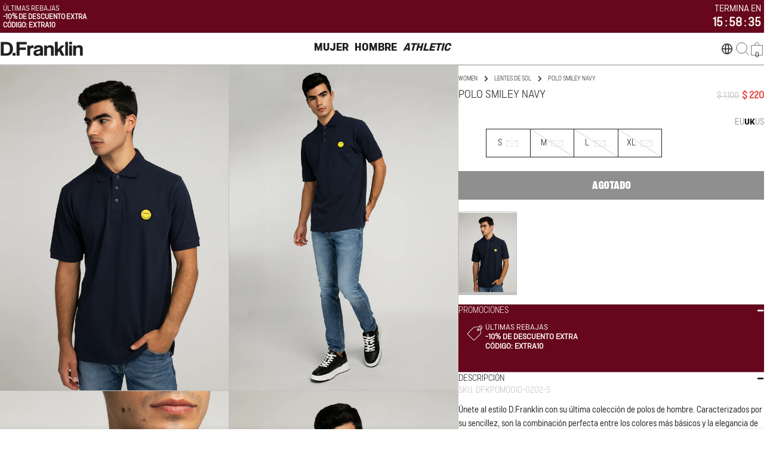

--- FILE ---
content_type: text/css
request_url: https://mx.dfranklincreation.com/cdn/shop/t/70/assets/style.css?v=27930946816787853161768305989
body_size: 9799
content:
/** Shopify CDN: Minification failed

Line 900:1 Unexpected "{"

**/
.modal-show {padding-right:0}

.page-width {padding-inline: 15px;}
.btn {font-family: "Marsden Compressed";letter-spacing: 0;}
.btn--outline {
--color-border: var(--color-button);
background: transparent;
color: rgb(var(--color-button));
border: 1px solid;
min-width: 150px;
}
.reversed-link:not([aria-disabled]):hover {
--reversed-link-gap: 0;
background: transparent;
}
.hidden-xs {display: block !important;}
.visible-xs {display: none !important;}
.hd1,
.hd2,
h1,
.h1,
h2,
.h2 {
font-family: "Marsden Compressed";
letter-spacing: 0;
}
.header--show-sperator-line {border-color: #c1c1c1;}

.header {row-gap: 2rem;}
.header__buttons .cart-count {top: 15px;inset-inline-end: 5px;background: transparent;color: #1f1f1f;font-size: 12px;width: 15px;height: 15px;}
.header__buttons .cart-count .blank_dot {width: 10px;height: 10px;background: #1f1f1f;border-radius: 50%;}

.custom_main_header .header__icons .cart-drawer-button {width: auto;}
.custom_logo_left {grid-area: custom_left;max-width: max-content;display: flex;align-items: center;gap: 30px;}
.custom_main_header.header--left-center {
--header-grid-template: "custom_left navigation icons" / minmax(0, 1fr)
fit-content(70%) minmax(0, 1fr);
}
.custom_logo_left .search-drawer-button {z-index: 1;}
.header__navigation .header__menu ul li .menu__item{line-height:1.2;-webkit-font-smoothing:antialiased;}
.header__navigation .header__menu ul {gap: 100px;}
.header__navigation .header__menu ul li .menu__item {padding: 15px 5px;}
.header__navigation .header__menu ul li .menu__item {text-transform: uppercase;border-bottom: 2px solid transparent;}
.header__navigation .header__menu ul li .menu__item:hover, .header__navigation .header__menu ul li .menu__item.menu__item_active {border-bottom: 2px solid #1f1f1f;}
.custom_secondary_main_menu {
grid-area: secondary_menu;
grid-row: 2 / 2;
grid-column: 1 / 4;
}
.active_secondary_li {
text-decoration: underline;
text-underline-offset: 3px;
text-decoration-thickness: 2px;
}
.custom_secondary_main_menu .header__menu ul {margin-inline-start: -1.6rem;}
.header__navigation .header__menu ul li.diff_link_title .menu__item {font-style: italic;}
.header__navigation .mega-menu__wrapper {padding-block: 1rem 2rem;border-top: none;gap: 3rem;max-width: 90%;margin: 0 auto;}
.header__navigation .mega-menu__wrapper .mega-menu__item .mega-menu__link {font-size: 12px;letter-spacing: 0;font-family: "Marsden Narrow Bold";font-weight: 700;color: #1f1f1f;text-transform: uppercase;}
.header__navigation
.mega-menu__wrapper
.mega-menu__item
.mega-menu__item-child
li {
padding-block: 0;
}
.header__navigation
.mega-menu__wrapper
.mega-menu__item
.mega-menu__item-child
.mega-menu__link {
font-size: 12px;
letter-spacing: 0;
font-family: "Marsden Narrow Light";
font-weight: 300;
color: #1f1f1f;
text-transform: uppercase;
}
.header__navigation .mega-menu__wrapper .custom-card {border: none;}
.header__navigation .mega-menu__wrapper .custom-card__media {border: 1px solid #1f1f1f;max-width:250px;}
.header__navigation .mega-menu__wrapper .custom-card__info {padding: 8px 0;}
.header__navigation .mega-menu__wrapper .custom-card__info .custom-card__title {font-size: 14px;letter-spacing: 0;}
.header__navigation .mega-menu__container_fullwidth {border-top: 0.5px solid #c1c1c1;}

.custom-card__title {font-size: 14px;letter-spacing: 0;}

.header__navigation .mega-menu__wrapper .mega-menu__item.athletic_italic .mega-menu__link ,.menu-drawer nav .menu-drawer__menus.other_pages_drawer li.athletic_italic .menu-drawer__item-link , .menu-drawer nav .menu-drawer__menus li.athletic_italic .menu-drawer__item-link, .menu-drawer .athletic_italic .menu-drawer__submenu .menu-drawer__item-back-link{font-style:italic !important;}
.athletic_image_child{margin-bottom:10px;}
.athletic_image_child img{min-width:250px;}

.search-drawer {z-index: 32;}
.cart-drawer {z-index: 33;}

/* Secondary Header Nav css */
.secondary_header_nav {padding-inline: 15px;background: #fff;}
.secondary_header_nav .header__menu {width: 100%;}
.secondary_header_nav .header__menu ul {display: flex;justify-content: space-between;max-width: 750px;margin: 0 auto;width: 100%;gap: 20px;overflow-x: auto;}
.secondary_header_nav .header__menu ul:empty {display: none}
.secondary_header_nav .header__menu ul li {padding: 8px 0;line-height: 1;}
.secondary_header_nav .header__menu ul li .menu__item {padding: 0;}
.secondary_header_nav .header__menu ul li .menu__item span {font-size: 14px;letter-spacing: 0;font-family: "Marsden Narrow Light";font-weight: 300;padding: 0;text-transform:uppercase;}

/* Mobile Menu Drawer css */
.header__icons .header__buttons .mobile_drawer_active .drawer__close {opacity: 1;visibility: visible;top:0px;}
.header__icons .header__buttons .mobile_drawer_active .menu-drawer-button {opacity: 0;visibility: hidden;}
.header__icons .header__buttons {margin-inline: 0;}
.menu-drawer nav .menu-drawer__menus {gap: 5px;padding: 0;}
.menu-drawer nav .menu-drawer__menus li {border-bottom: 0.5px solid #c1c1c1;padding: 8px 10px;}

.menu-drawer nav .menu-drawer__menus li .menu-drawer__item-link {font-size: 20px;text-transform: uppercase;position: relative;display:block; }
.menu-drawer
.menu-drawer__content
.menu-drawer__menus
.menu-drawer__submenu
.v-scrollable {
padding-inline: 0;
}
.menu-drawer
.menu-drawer__content
.menu-drawer__menus
.menu-drawer__submenu
.menu-drawer__item
+ .menu-drawer__promotions {
border-top: none;
padding-inline: 15px;
margin-block-start: 0;
}
.menu_drawer_submenu_custom .custom-card {
border: none;
}
.menu_drawer_submenu_custom .custom-card__info {
padding-block: 0;
padding-inline: 0;
}
.menu_drawer_submenu_custom .menu-drawer__item-back-link {
margin-inline: 0;
padding-block: 1rem;
padding-inline: 15px;
margin-block-end: 0;
text-transform: uppercase;
color: #1f1f1f;
border-bottom: none;
}
.menu-drawer summary.menu-drawer__item-link .icon--medium,
.menu-drawer .menu-drawer__item-back-link .icon--small {
width: 9px;
height: 12px;
}
.menu-drawer nav .menu_drawer_submenu_custom li .menu-drawer__item-link {
font-size: 16px;
}
.menu-drawer
nav
.menu-drawer__menus
li
.menu-drawer__item-link.menu_span_active
span {
transform: rotate(90deg);
}
.menu-drawer nav .menu-drawer__menus li .menu-drawer_menus_submenu {
display: none;
}
.menu-drawer
nav
.menu-drawer__menus
li
.menu-drawer_menus_submenu
.menu-drawer__item-link {
font-size: 16px;
}
.menu-drawer nav .menu-drawer_menus_submenu {
position: relative;
left: unset;
top: unset;
display: none;
inset-inline-start: 0;
}
.menu-drawer nav .menu-drawer_menus_submenu ul {
padding: 0;
}
.menu-drawer nav .menu-drawer_menus_submenu ul li {
padding: 7px 0;
border: none;
}
.menu-drawer
nav
.menu-drawer_menus_submenu
ul
li
.menu-drawer_menus_sub_submenu {
display: none;
}
.menu-drawer
nav
.menu-drawer_menus_submenu
ul
li
.menu-drawer_menus_sub_submenu
ul {
padding: 10px 0;
}
.menu-drawer
nav
.menu-drawer_menus_submenu
ul
li
.menu-drawer_menus_sub_submenu
.menu-drawer__item-link {
font-size: 14px;
text-transform: uppercase;
height: auto;
line-height: normal;
font-family: "Marsden Narrow Light";
font-weight: 300;
}
.menu-drawer
nav
.menu-drawer__menus
li
.menu-drawer__item-link.menu_svg_active
span {
transform: rotate(90deg);
}
.menu-drawer .drawer__header {
display: none;
}
.menu-drawer .drawer__inner {
max-width: 100%;
}
.header__buttons {
position: relative;
}
.menu-drawer .drawer__close {
position: absolute;
left: 0;
opacity: 0;
}
.menu-drawer__footer {
padding-inline: 0;
padding-block: 0;
row-gap: 0;
  flex-grow: initial;  
justify-content:flex-end;
}
.menu-drawer_footer_common {
display: flex;
justify-content: space-between;
padding: 10px 15px;
align-items: center;
border-top: 0.5px solid #c1c1c1;
}
.menu-drawer_footer_common h4 {
font-size: 12px;
color: #000;
font-family: "Marsden Narrow Light";
font-weight: 300;
text-transform: uppercase;
}
.menu-drawer .menu-drawer__submenu .menu-drawer__item-back-link {
margin-inline: 0;
padding-block: 0;
padding-inline: 15px;
margin-block-end: 0;
color: #1f1f1f;
text-transform: uppercase;
font-size: 16px;
border-bottom: none;
}
.menu-drawer .def_menu_drawer .menu-drawer__submenu .menu-drawer__item-back-link{border-bottom: .5px solid #c1c1c1;}
.menu-drawer
nav
.menu-drawer__menus.other_pages_drawer
li
.menu-drawer__item-link {
font-size: 16px;
}
.other_mobile_menu {
display: none;
}
.other_mobile_menu.other_mobile_menu_active {
display: block;
}
.mobile_drawer_p_link {
font-size: 12px;
color: #000;
font-family: "Marsden Narrow Light";
font-weight: 300;
text-transform: uppercase;
padding-inline: 15px;
padding-block: 10px;
margin: 0 0 10px;
}
.mobile_drawer_p_link a {
font-family: "Marsden Narrow Bold";
font-weight: 700;
}

.mega-menu__promotions-grids {overflow-x: auto;display: flex; scroll-behavior: smooth; scrollbar-width: none;}
.menu-drawer .mega-menu__promotions-grids .promotion-item {min-width: 250px; max-width: 250px;}
.menu-drawer .mega-menu__promotions-grids .custom-card__media { border: 1px solid #000;}

/* Mobile Menu Drawer css end */



/* Mobile extra header css */
.mobile_nav_div {display: none !important;padding: 0 15px;background: #fff;}
/* mod menu */
.mobile_nav_div ul {display: grid;grid-template-columns: 1fr 1fr 1fr;gap: 10px;text-align: center;max-width: 450px;margin: 0 auto;}
/* -------- */
.mobile_nav_div ul li {color: #000;letter-spacing: 0;}
.mobile_nav_div ul li a {font-size: 12px;text-transform: uppercase;padding: 8px 0;display: inline-block;border-bottom: 3px solid transparent;}
.mobile_nav_div ul li a.change_link_active {border-bottom: 3px solid #1f1f1f;}
.diff_link_title .menu-drawer__item-link {font-style: italic;}

/* Custom slideshow css */
.custom_slideshow .slideshow__buttons .btn {min-width: 350px;}
.custom_slideshow .slideshow__buttons .btn:hover img {filter: invert(1);}
.custom_slideshow .slideshow__buttons {margin: 10px 0 0;}
.custom_slideshow .slideshow__banner-link {position: absolute;top: 0;left: 0;width: 100%;height: 100%;z-index: 10;display: block !important;}
.custom_slideshow .slideshow-height--adapt .slideshow__content {z-index: 11;}
.custom_slideshow
.slideshow-height--adapt
.slideshow__content.content-overlay--middle-center {
width: fit-content !important;
}
.custom_slideshow .content-overlay--middle-center {min-height: fit-content !important;top: 50% !important;transform: translateY(-50%);padding: 0;}
.custom_slideshow .slideshow__text {max-width: 100%;padding: 0;}

/* Custom Slideshow countdown css */
.custom_countdown_div {
margin: 0;
}
.custom_countdown {display: flex;align-items: start;justify-content: center;gap: 10px;font-size: 60px;letter-spacing: 0;line-height: 1.1;text-align: center;}
.custom_countdown span {display: block;font-size: 16px;}
.custom_countdown .timer_dots {line-height: 1;}

/* Custom Multicolumn css */
.custom_multicolumn .multicolumn-card__image {
margin-bottom: 0;
}
.custom_multicolumn .multicolumn-card {
position: relative;
}
.custom_multicolumn .info_over_image {
position: absolute;
padding: 20px;
bottom: 0;
left: 0;
right: 0;
margin: 0 auto;
text-align: center;
}
.multicolumn-card_buttons {
margin: 0;
display: flex;
gap: 10px;
justify-content: center;
}
.custom_multicolumn .multicolumn-card__info .btn {
width: 100%;
}

/* Collection grid css */
.f-grid--gap-medium {
gap: 0;
--column-gap: 1px;
row-gap: 0;
}
.product-card__info {
padding: 8px 12px;
background: #fff;
gap: 0;
border-bottom: 1px solid #1f1f1f;
}
.plp_media_slider .flickity-page-dots {
display: flex;
bottom: 0;
}
.plp_media_slider .flickity-page-dots .dot {
display: inline-block;
width: 100%;
height: 1.5px;
background: #1f1f1f;
margin: 0;
border-radius: 0;
cursor: pointer;
opacity: 0;
}
.grid-list.products-list.f-grid-1-cols .f-column {
/*box-shadow:0px 0px 0px 1px #1f1f1f;*/
border-right: 1px solid #1f1f1f;
}
.grid-list.products-list.f-grid-2-cols .f-column {
/*box-shadow:0px 0px 0px 1px #1f1f1f;*/
border-right: 1px solid #1f1f1f;
}
.grid-list.products-list {
margin-right: -1px;
border-top: 1px solid #1f1f1f;
column-gap: 0px;  
}
.grid-list.products-list {
grid-template-columns: repeat(4, minmax(0, 1fr));
--col-number: 4;
}
.grid-list.products-list.f-grid-2-cols {
grid-template-columns: repeat(8, minmax(0, 1fr));
--col-number: 8;
}
.grid-list.products-list.f-grid-2-cols .product-card__info {display: none;}
.collection__toolbar {padding: 0 15px;}
.grid-list.products-list.f-grid-2-cols .product-card__actions {display: none;}

.grid-list.products-list.f-grid-2-cols .product-card__badge {display: none;}

.grid-list.products-list.f-grid-2-cols .plp_media_slider_item, .grid-list.products-list.f-grid-2-cols .flickity-page-dots {display: none;}
.grid-list.products-list.f-grid-2-cols .plp_media_slider_item.is-selected {display: block;}

/* Card Product css */
.product-card__atc, .product-card__wrapper:hover .product-card__image-wrapper .product-card__actions .btn {background: transparent !important;padding: 0;margin: 0 auto;}
.product-card__atc:before, .product-card__atc:after {display: none;}
.product-card:not(.product-card--list) .product-card__actions .btn {opacity: 1;transform: translateY(0px);}
.product-card__atc:hover {background: transparent !important ;}
.product-card__atc:hover .loading__spinner .path {stroke: #1f1f1f;}
.product-card .product-card__wrapper {background: #fff;}
.product-card__info .product-card__title {
font-size: 12px;
color: #1f1f1f;
text-transform: uppercase;
letter-spacing: 0;
overflow: hidden;
text-overflow: ellipsis;
white-space: nowrap;
}
.product-card__wrapper .product-card__image-wrapper {
border-bottom: 1px solid #1f1f1f;
}
.product-card__info .f-price--on-sale .f-price__sale {
display: block;
}
.product-card__info .f-price-item.f-price-item--regular {
font-size: 12px;
}
.product-card__info .f-price--on-sale .f-price-item--sale {
font-size: 12px;
}
.product-card__info .f-price--on-sale .f-price-item--regular s {
font-size: 13px; 
margin-right: 5px;
color: #c1c1c1;
}
.product-card .f-price {
margin: 0;
}
.product-card__info .product-card__title a:hover {
text-decoration: none;
background-size: 100% 0;
}
.product-card__action-button {
height: 2rem !important;
}

/* Plp Page Nav Bar */
#ProductGridWrapper.show-toolbar {margin-block-start: 0 !important;}
.plp_nav_bar_main {border-bottom: 0.5px solid #c1c1c1;border-top: 0.5px solid #c1c1c1}
.plp_nav_bar {}
.plp_nav_bar ul {display: flex;justify-content: center;}
.plp_nav_bar ul li {/* background: #c1c1c1; */display: inline-block;min-width: 130px;text-align: center;font-weight: 300;font-family: Marsden Narrow Light;border-right: 0.5px solid #C1C1C1;font-size: 14px;}
.plp_nav_bar ul li a {color: #1F1F1F;padding: 0.7rem 1.5rem;display: block;}
.plp_nav_bar ul li:last-child {border: none;}
.plp_nav_bar ul.flickity-enabled {display: block;}
.plp_nav_bar .flickity-prev-next-button.previous {top: 0;width: 40px;height: 100%;transform: translateY(0%);padding: 0;border-radius: 0;background: #FFF;left: 0 !important;border-right: 1px solid #c1c1c1;z-index: 9;}
.plp_nav_bar .flickity-prev-next-button.next {top: 0;width: 40px;height: 100%;border-radius: 50%;transform: translateY(0%);padding: 0;border-radius: 0;background: #FFF;color: #C1C1C1;right: 0 !important;border-left: 1px solid #c1c1c1;z-index: 9;}
.plp_nav_bar .flickity-button:disabled {display: none;}
.plp_nav_bar .flickity-button:focus {box-shadow: unset;}
.plp_nav_bar .flickity-prev-next-button .flickity-button-icon {left: 50%;top: 50%;transform: translate(-50%, -50%);width: 50%;height: 50%;}
.plp_nav_bar .flickity-button-icon {fill: #c1c1c1;}

/* Factes css  */
layout-switcher {padding-block: 1rem;padding-inline: 15px 0;border-left: 1px solid #c1c1c1;}
layout-switcher .btn.btn--icon {border: none;width: auto;height: auto;background: transparent !important;}
layout-switcher .btn.btn--icon:before {display: none;}
layout-switcher .btn.btn--icon:after {display: none;}
layout-switcher .btn.btn--icon.btn--active {background: transparent !important;}
layout-switcher .btn.btn--icon.btn--active svg path {stroke: #1f1f1f;}

.facet-drawer-button {background: transparent;border: none;padding: 0 !important;color: #000;}
.facet-drawer-button:hover {background: transparent !important;color: #000 !important;}
.facet-drawer-button:before, .facet-drawer-button:after {display: none;}
.collection__toolbar {border-bottom: 0.5px solid #c1c1c1;padding-block: 0rem !important;margin-block-end: 0 !important;}
.collection_breadcrumbs {padding: 0 15px;}
.collection_breadcrumbs .breadcrumbs {padding: 1rem 0;font-size: 16px;text-transform: uppercase;}
.collection_breadcrumbs .breadcrumbs--sep {margin: 0 0.2rem;}
.collection_breadcrumbs .breadcrumbs a {color: #c1c1c1;}
.collection_breadcrumbs .breadcrumbs .breadcrumbs--sep svg pah {stroke: #c1c1c1;}
.collection_breadcrumbs .breadcrumbs span {font-weight: 700;font-family: var(--font-navigation-family) !important;}

.facets-active {display: none;}
.facets_drawer_flex {display: flex;gap: 100px;align-items: center;}
.facets_drawer_flex .facets_drawer_flex_ul {display: flex;gap: 100px;align-items: center;}
.facets_drawer_flex .facets_drawer_flex_ul li .btn {font-size: 12px;color: #000;font-family: "Marsden Narrow Light";font-weight: 300;text-transform: uppercase;cursor: pointer;}
#FacetDrawer_price, #FacetDrawer_size, #FacetDrawer_color, #FacetDrawer_frames, #FacetDrawer_lenses, #FacetDrawer_sort {display: flex;justify-content: center;align-items: center;}
#FacetDrawer_price .drawer__inner, #FacetDrawer_size .drawer__inner, #FacetDrawer_color .drawer__inner, #FacetDrawer_frames .drawer__inner, #FacetDrawer_lenses .drawer__inner, #FacetDrawer_sort .drawer__inner {position: static;height: auto;max-height: calc(var(--modal-height, 100vh) - 4rem);transform: scale(0.8);opacity: 0;transition-property: transform, opacity;border-radius: var(--blocks-radius);}
#FacetDrawer_price[active] > .drawer__inner, #FacetDrawer_size[active] > .drawer__inner, #FacetDrawer_color[active] > .drawer__inner, #FacetDrawer_frames[active] > .drawer__inner, #FacetDrawer_lenses[active] > .drawer__inner, #FacetDrawer_sort[active] > .drawer__inner {opacity: 1;transform: scale(1);}
#FacetDrawer_color .swatch-color, #FacetDrawer_frames .swatch-color, #FacetDrawer_lenses .swatch-color {margin: 0 auto;}
#FacetDrawer_color .swatches li, #FacetDrawer_frames .swatches li, #FacetDrawer_lenses .swatches li {min-width: 48px;text-align: center;}
#FacetDrawer_color .swatches li label.fitler_label_value, #FacetDrawer_frames .swatches li label.fitler_label_value, #FacetDrawer_lenses .swatches li label.fitler_label_value {font-size: 14px;}
.facets_drawer_flex_ul .facet-short select {font-size: 12px;color: #000;font-family: Marsden Narrow Light;font-weight: 300;text-transform: uppercase;cursor: pointer;}
.facets_drawer_flex_ul .facet-short {position: relative;padding-right: 5px;}
.facets_drawer_flex_ul .facet-short svg {position: absolute;right: 0;}
.facets_drawer_flex_ul .facet-short .form-control:focus, .facets_drawer_flex_ul .facet-short .form-control:focus-visible {box-shadow: unset;}

/* Custom Page Banner css 
.custom_page_banner{position:relative;}
.custom_page_banner_content{position:absolute;padding:15px;text-align: center;}
.custom_page_banner_buttons_flex{display: flex;justify-content: center; gap: 10px;}
.custom_page_banner_buttons .btn{min-width:248px;}
.custom_page_banner_buttons_single .btn{min-width:360px;}
.content_position_middle_bottom{bottom:0;left:0;right:0;margin:0 auto;}
.content_position_left_top{top:0;left:0;}
.content_position_right_top{top:0;right:0;}
.content_position_left_bottom{bottom:0;left:0;}
.content_position_right_bottom{bottom:0;right:0;} */

/* Custom featured Collection css */
.custom_featured_coll .featured-collection__items {column-gap: 0px;gap:0px;}
.custom_featured_coll featured-collection {border-top: 1px solid #1f1f1f;margin-right: -1px;}
.custom_featured_coll .section__footer .btn {min-width: 360px;}
.custom_featured_coll .section__header-wrap {padding: 0 15px 10px !important;}
/* .custom_featured_coll .f-column {border-right:1px solid #1f1f1f;} */
.custom_featured_coll .product-card {border-right: 1px solid #1f1f1f;}
.custom_featured_coll .f-column:last-child .product-card {border-right: 1px solid transparent;}

.mini-cart__recommendations-inner .section__content {margin-left: -2rem;}
.cart-products {border-top: 1px solid #1f1f1f;}
.cart-products .product-card {border-right: 1px solid #1f1f1f;}
.cart-products .f-column:last-child .product-card {border-right: 1px solid transparent;}

/* Footer css */
.custom_footer .footer__wrapper {padding-top: 2rem;padding-bottom: 3rem;}
.custom_footer .footer__wrapper .page-width {padding-inline: 50px;}
.custom_footer .footer-newsletter .footer-block__heading {font-size: 14px;text-transform: uppercase;letter-spacing: 0;font-family: "Marsden Narrow Light";font-weight: 300;}
.custom_footer .footer-newsletter .form-control {border-color: #1f1f1f;}
.custom_footer .footer-newsletter__form {margin-top: 10px;}
.custom_footer .newsletter-form__design-1 .newsletter-form__button {position: relative;inset-inline-end: 0;top: 0;border: 0;width: 100%;height: 48px;margin-top: 10px;}
.custom_footer .subscribe_radio_flex {margin-top: 7px;}
.custom_footer .subscribe_radio_flex ul {display: flex;align-items: center;gap: 25px;}
.custom_footer .subscribe_radio_flex ul li {font-size: 14px;letter-spacing: 0;font-family: "Marsden Narrow Light";font-weight: 300;color: #c1c1c1;display: flex;align-items: center;gap: 5px;position: relative;cursor: pointer;}
.custom_footer .subscribe_radio_flex ul li span {border: 0.5px solid #1f1f1f;width: 14px;height: 14px;display: block;}
.custom_footer .subscribe_radio_flex ul li input[type="radio"] {vertical-align: sub;position: absolute;opacity: 0;width: 14px;height: 14px;}
.custom_footer .subscribe_radio_flex ul li input[type="radio"]:after {display: none;}
.custom_footer .subscribe_radio_flex ul li input[type="radio"]:checked + span {background: #1f1f1f;}
.custom_footer .subscribe_radio_flex ul li label {cursor: pointer;}

.custom_footer summary h3 {
font-size: 14px;
letter-spacing: 0;
font-family: var(--font-navigation-family);
font-weight: var(--font-navigation-weight);
}
.custom_footer .footer-accordion-details {
font-size: 14px;
font-family: "Marsden Narrow Light";
font-weight: 300;
}
.custom_footer .footer-block--menu .linklist li + li {
padding-top: 0.9rem;
}
.custom_footer .footer__payment {
display: flex;
align-items: center;
gap: 15px;
}
.custom_footer .footer__copyright {
text-align: right;
font-size: 14px;
font-family: "Marsden Narrow Light";
font-weight: 300;
color: #1f1f1f;
text-transform: uppercase;
margin-bottom: 5px;
}
.common_footer_bottom span {
font-size: 14px;
letter-spacing: 0;
font-family: var(--font-navigation-family);
font-weight: var(--font-navigation-weight);
}
.common_footer_bottom .footer__list-social {margin-top: 10px;}
.custom_footer .footer__bottom {padding-top: 1rem;}
.custom_footer .footer__bottom-row + .footer__bottom-row {margin-top: 0;}

/* Product Page css  */
.accordion-details {border-color: #C1C1C1;}
.back_to_product {display: none;}
.custom_product .mobile_product_dots {display: none;}
.custom_product {margin-top: 0px;border-top: 0.5px solid #c1c1c1;}
.custom_product .product {gap: 0;}
.custom_product .product:not(.product--media-has-0) .product__info-wrapper {padding-inline-start: 0;}
.custom_product .product:not(.product--media-has-0) .product__media-wrapper {max-width: 100%;width: 60%;border-right: 1px solid #C1C1C1; /*border-bottom: 1px solid #1f1f1f;*/}
.custom_product .product:not(.product--media-has-0) .product__info-wrapper {max-width: 100%;width: calc(100% - 60%);}
.title_price_flex {display: flex;justify-content: space-between;align-items: center;padding-inline: 45px;padding-block: 20px 0; /*border-bottom: 0.5px solid #1F1F1F;*/}
.custom_product .product__block--title {margin: 0;padding-block: 0 0;}
.custom_product .product__block--title, .custom_product .product__block--price {padding-inline: 0;margin: 0 !important;}
.custom_product .product__block--price {margin: 0;padding-block: 0 0;}
.custom_product .product__title {font-size: 18px;margin: 0 0 1px !important;color: #1f1f1f;text-transform: uppercase;letter-spacing: 0;font-family: "Marsden Narrow Light";font-weight: 300;}
.custom_product .product__block--price .f-price--on-sale .f-price__sale {align-items: baseline;}
.custom_product .product__block--price .f-price-item.f-price-item--regular {font-size: 16px;}
.custom_product .product__block--price .f-price--on-sale .f-price-item--sale {font-size: 16px;}
.custom_product
.product__block--price
.f-price--on-sale
.f-price-item--regular
s {font-size: 14px;margin-right: 5px;color: #c1c1c1;}
.custom_product .product__tax {display: none;}
.custom_product .product__block--delivery_estimate {padding-inline: 45px;margin: -10px 0 10px;}
.product__block--delivery_estimate p {font-size: 14px;letter-spacing: 0;font-family: "Marsden Narrow Light";font-weight: 300;margin: 0;}
.delivery_in-stock {color: #35db6c;}
.delivery_low-stock, .delivery_out-of-stock {color: #e54343;}

.custom_product .product__block--variant_picker .form__label {display: none;}
.custom_product .product_variant_option_flex {display: flex;justify-content: flex-start;width: 100%;padding-inline: 45px;margin-top: -13px;padding-bottom: 3px;}
.custom_product .product_variant_option_inner {/*width: 100%;*/ min-width:16%;border: 0px solid #1f1f1f;box-sizing: border-box;}
.custom_product .product_variant_option_inner + .product_variant_option_inner {margin-left: -1px;}
.custom_product .product_variant_option_inner:nth-child(n+7) {margin-top: -1px;}
.custom_product .product_variant_option_inner:nth-child(6n+1) {margin-left: 0;}
.custom_product .product__block--variant_picker .product-form__input--button input[type="radio"] + label {width: 100%;font-size: 14px;min-width: 100%;/*border-right:0;*/padding:0;}
/* .custom_product .product_variant_option_inner:last-child label {border-right:1px #1f1f1f solid !important;} */
.variant_picker_top {margin-bottom: 0px;padding-inline: 45px;display: flex;justify-content: space-between;width: 100%;}
.variant_picker_top_left {display: flex;flex-direction: column;gap: 2px;text-align: left;display: none;}
.variant_picker_top_left h3 {font-size: 14px;margin: 0;letter-spacing: 0;color: #1f1f1f;font-family: "Marsden Narrow Light";font-weight: 300;text-transform: uppercase;}
.variant_picker_top_left p {font-size: 14px;margin: 0;letter-spacing: 0;color: #1f1f1f;font-family: "Marsden Narrow Light";font-weight: 300;}
.variant_picker_top_left h4 {font-size: 14px;margin: 0;letter-spacing: 0;color: #c1c1c1;font-family: "Marsden Narrow Light";font-weight: 300;text-transform: uppercase;}
.variant_picker_top_right {display: flex;flex-direction: row-reverse;width: 100%;justify-content: space-between;}
.variant_picker_top_right span {font-size: 14px;margin: 0;letter-spacing: 0;color: #1f1f1f;font-family: "Marsden Narrow Light";font-weight: 300;text-transform: uppercase;text-decoration: none;cursor: pointer;}
.variant_picker_top_right ul {display: flex;gap: 20px;font-size: 14px;letter-spacing: 0;color: #1f1f1f;font-family: "Marsden Narrow Light";font-weight: 300;text-align: right;}
.variant_picker_top_right ul li {cursor: pointer;}
.variant_picker_top_right ul li:hover, .variant_picker_top_right ul li.active_size {font-family: "Marsden Narrow Bold";font-weight: 700;}

.custom_product .product_variant_option_flex {flex-wrap: wrap;gap:0;transition: height 0.3s ease-in-out; overflow: hidden;padding-top:12px;padding-left:46px;padding-bottom: 3px;}
.custom_product .product_variant_option_inner {visibility: hidden;opacity: 0;height: 0;transition: opacity 0.2s ease-in-out, height 0.3s ease-in-out;}
.custom_product .product_variant_option_inner.loaded {visibility: visible;opacity: 1;height: auto;}

.product_variant_option_flex {display: flex;flex-wrap: wrap;}
.product_variant_option_inner {/*flex: 1 1 calc(100% / 6);*/ /* Default: 6 items per row (16.66%) */text-align: center;}

/* .product_variant_option_flex[data-variants="10"] { --second-row-items: 6; }
.product_variant_option_flex[data-variants="9"] { --second-row-items: 3; }
.product_variant_option_flex[data-variants="8"] { --second-row-items: 2; }
.product_variant_option_flex[data-variants="12"] { --second-row-items: 6; }
.product_variant_option_flex .product_variant_option_inner:nth-child(n+7) {flex: 1 1 calc(100% / var(--second-row-items));}
 */


.custom_product .product_variant_option_inner label {border: none;}

.product__block--variant_picker
.product-form__input--button
input[type="radio"]
+ label:hover
{
background-color: transparent;
color: #1f1f1f !important;
}
.product__block--variant_picker
.product-form__input--button
input[type="radio"]:checked
+ label {
background-color: transparent;
color: #1f1f1f !important;
font-family: "Marsden Narrow Bold";
font-weight: 700;
}
.product__block--variant_picker
.product-form__input--button
input[type="radio"]
+ label:hover:before,
.product__block--variant_picker
.product-form__input--button
input[type="radio"]:checked
+ label:before {
content: "";
position: absolute;
border: 0px solid #000;
width: 100%;
height: 100%;
}
.product__block--variant_picker
.product-form__input--button
input[type="radio"]:disabled:checked
+ label,
.product__block--variant_picker
.product-form__input--button
input[type="radio"].disabled:checked
+ label {
color: #1f1f1f !important;
font-family: "Marsden Narrow Light";
font-weight: 300;
border-color: #1f1f1f;
}
.product__block--variant_picker
.product-form__input--button
input[type="radio"]:disabled
+ label,
.product__block--variant_picker
.product-form__input--button
input[type="radio"].disabled
+ label {
color: #1f1f1f !important;
font-family: "Marsden Narrow Light";
font-weight: 300;
border-color: #1f1f1f;
}
.product__block--variant_picker
.product-form__input--button
input[type="radio"]:disabled
+ label
svg,
.product__block--variant_picker
.product-form__input--button
input[type="radio"].disabled
+ label
svg {
margin-left: 5px;
}
.custom_product .product__block--buy_buttons .product-form__buttons {
max-width: 100%;
width: 100%;
margin: 0 auto;
padding-inline: 45px;
}
.product_try_them .btn {
width: 100%;
margin-top: 10px;
}
.custom_product .product__block--buy_buttons {
margin: 20px 0;
}
.custom_product .product__block {
margin: 20px 0;
}
.product__block--promociones_tab .promociones_tab_details {
/*background: #FFF881;*/
border: 0.5px solid #1f1f1f;
border-right: none;
border-left: none;
}
.promociones_tab_details h2 {
font-size: 12px;
letter-spacing: 0;
color: #1f1f1f;
font-family: "Marsden Narrow";
font-weight: 900;
text-transform: uppercase;
}
.promociones_tab_details summary,
.coll_tab_details summary {
padding-block: 1.25rem;
padding-inline: 45px;
}
.promociones_tab_details summary svg {
width: 12px;
height: 12px;
}
.promociones_tab_details .accordion-details__content {
padding-inline: 45px;
font-size: 12px;
letter-spacing: 0;
}
.coll_tab_details summary svg {
width: 12px;
height: 12px;
}
.coll_tab_details h2 {
font-size: 14px;
letter-spacing: 0;
color: #1f1f1f;
font-family: "Marsden Narrow Light";
font-weight: 300;
text-transform: uppercase;
}
.coll_tab_details .accordion-details__content {
padding-inline: 45px;
font-size: 14px;
letter-spacing: 0;
}
.coll_tab_details .accordion-details__content ul {margin: 0;padding: 0;}
.coll_tab_details .accordion-details__content .sku_h4 {
font-size: 14px;
letter-spacing: 0;
color: #c1c1c1;
font-family: "Marsden Narrow Light";
font-weight: 300;
text-transform: uppercase;
}
.custom_product .product__block--collapsible_tab,
.custom_product .product__block--promociones_tab,
.custom_product .product__block.product__block--features_tab,
.custom_product .product__block.product__block--care_tab {
margin: 0 !important;
}
.custom_product
.product__block--collapsible_tab
+ .product__block--collapsible_tab {
margin-top: 0;
}
.custom_product .product--media-has-many.product--columns .product__media-item {
padding: 0; /*box-shadow: 0 0 0 1px #1f1f1f;*/
border-right: 1px solid #C1C1C1;
border-bottom: 1px solid #C1C1C1;
}
/* .custom_product .product--media-has-many.product--columns .product__media-item .product__media-container{border-right: 1px solid #1f1f1f;border-top: 1px solid #1f1f1f;} */
.custom_product .product--media-has-many.product--columns .product__media-list {gap: 0;}
.custom_product .product--media-has-many.product--columns .product__media-gallery-viewer {margin: 0;margin-right: -1px;}
.product_content_drawer ul {display: ;flex-wrap: wrap;}
.product_content_drawer ul li {
width: 100%; /* background: #c1c1c1; */
color: #1f1f1f;
font-size: 14px;
letter-spacing: 0;
text-transform: uppercase; /* border-bottom: .5px solid #fff; */ /* border-right: .5px solid #fff; */ /* height: 25px; */
line-height: 25px;
padding-inline: 45px;
cursor: pointer;
font-family: Marsden Narrow Light;
}
.product_content_drawer ul li:nth-child(even) {
/*text-align: right */
border-right: none;
}
.prod_drawer_div {
z-index: 99;
position: fixed;
top: 0;
inset-inline: 0 auto;
width: 100%;
height: 100%;
transition: 0.8s cubic-bezier(0.7, 0, 0.2, 1);
transition-property: opacity, visibility;
opacity: 0;
visibility: hidden;
}
.prod_drawer_div_inner_overlay {
position: fixed;
transition: 0.8s cubic-bezier(0.7, 0, 0.2, 1);
transition-property: opacity, visibility, background-color;
inset-block-start: 0;
inset-inline-start: 0;
width: 100%;
height: 100%;
pointer-events: none;
background-color: rgba(var(--color-foreground), 0.5);
opacity: 0;
visibility: hidden;
cursor: pointer;
}
.prod_drawer_div_inner {
background: #fff;
height: 100%;
padding: 15px;
position: relative;
font-size: 14px;
letter-spacing: 0;
color: #1f1f1f;
font-family: "Marsden Narrow Light";
font-weight: 300;
text-transform: uppercase;
--translate-x: 100%;
max-width: var(--modal-width, 46rem);
z-index: 10;
position: absolute;
top: 0;
width: 100%;
height: 100%;
overflow: scroll;
background-color: rgb(var(--color-background));
transition: transform 0.6s cubic-bezier(0.7, 0, 0.2, 1);
transform: translate(var(--translate-x), var(--translate-y));
--translate-y: 0;
--translate-x: 100%;
inset-inline: auto 0;
}
.prod_body_overhidden {
overflow: hidden;
}
.prod_drawer_div.prod_drawer_active {
opacity: 1;
visibility: visible;
}
_overlay {
opacity: 1;
visibility: visible;
pointer-events: auto;
}
 {
--translate-x: 0;
}
.prod_drawer_div .drawer_close-btn {
margin: 0 0 15px auto;
display: block;
padding: 0;
border: none;
height: auto;
line-height: normal;
}

.product__block--promociones_tab {border-color: #c1c1c1 !important;}
.variant-swatch-list.custom_variant_ul {
list-style: none;
padding: 0 0;
margin: 0 0px 15px;
display: inline-grid;
flex-direction: row;
grid-template-columns: repeat(5, 1fr);
max-width: 100%;
gap: 5px;
/* border-top: 0.5px solid #c1c1c1; 
border-bottom: 0.5px solid #C1C1C1; */
}
/* .variant-swatch-list.custom_variant_ul {
overflow-x: auto;
scroll-behavior: smooth;
} */
.variant-swatch-list.custom_variant_ul .custom_variant_in {
cursor: pointer;
position: relative;
margin: 0;
border-color: #c1c1c1;
border-width: 0px;
border-style: solid;
padding-top: 1px;
/* max-width: 26%; */
border-right: 0.5px solid #c1c1c1;  
border-top: 0.5px solid #c1c1c1; 
border-bottom: 0.5px solid #C1C1C1;  
border-left: 0.5px solid #c1c1c1;  
}
.variant-swatch-list.custom_variant_ul .custom_variant_in:first-child {border-left: 0.5px solid #c1c1c1;  }
.variant-swatch-list.custom_variant_ul .custom_variant_in.active:after {content:'';position: absolute;bottom: 0;left: 0;width: 100%;height: 4px;background: #C1C1C1;}
.custom_variant_div {padding-inline: 45px;}

@media screen and (max-width: 767px) { 
  .custom_product .product__title {font-size: 16px}
  .variant-swatch-list.custom_variant_ul {display: inline-flex;gap:0}
  .variant-swatch-list.custom_variant_ul .custom_variant_in {border-left:0;max-width: 26%;}
}
@media only screen and (min-width: 768px) and (max-width: 1199px) {
.custom_variant_div {padding-inline: 15px;}
}

.custom_variant_div
.custom_variant_ul
.custom_variant_in
.ProductItem__LabelList {
position: absolute;
text-align: center;
width: auto;
font-size: 10px;
left: 1px;
right: 1px;
margin: 0 auto;
bottom: unset;
top: 50%;
transform: translateY(-50%);
text-transform: uppercase;
font-weight: 600;
z-index: 1;
}
.custom_variant_div
.custom_variant_ul
.custom_variant_in
.ProductItem__LabelList
.ProductItem__Label {
display: block;
padding: 2px 6px;
background: transparent;
color: #000;
}
.variant-swatch-list.custom_variant_ul .custom_variant_in a {display: block;}
.custom_variant_div
.custom_variant_ul
.custom_variant_in
.custom_variant_prod_image {
display: block;
border-radius: 0;
border-right: 0.5px solid #c1c1c1;
padding: 0px;
transition: 0.3s all ease-in-out;
margin: 0;
overflow: hidden;
text-align: center;
position: relative;
}
.custom_variant_div
.custom_variant_ul
.custom_variant_in:last-child
.custom_variant_prod_image {
border-right: none;
}
.custom_variant_prod_image.sold_out_product:before {content: "";position: absolute;width: 100%;height: 100%;background: #fcfcfc80;}
.custom_variant_div
.custom_variant_ul
.custom_variant_in
.custom_variant_prod_image
img {
display: inline-block;
}
.custom_variant_div
.custom_variant_ul
.custom_variant_in:hover
.custom_variant_prod_image,
.custom_variant_div
.custom_variant_ul
.custom_variant_in.active_li
.custom_variant_prod_image {
transition: 0.3s all ease-in-out;
}
.custom_variant_div
.custom_variant_ul
.custom_variant_in
span.custom_variant_prod_text {
text-transform: capitalize;
text-align: center;
display: block;
font-size: 14px;
margin: 5px 0 0;
letter-spacing: 0;
color: #000;
transition: 0.3s all ease-in-out;
font-weight: 500;
line-height: normal;
}
.custom_variant_div
.custom_variant_ul
.custom_variant_in:hover
span.custom_variant_prod_text,
.custom_variant_div
.custom_variant_ul
.custom_variant_in.active_li
span.custom_variant_prod_text {
color: #000;
transition: 0.3s all ease-in-out;
}
.js-sku-related-products--wrapper h4.product-form__option-name {font-size: 14px;letter-spacing: 0;margin: 20px 0 10px;text-transform: uppercase;font-family: "Marsden Narrow Light";font-weight: 300;/*padding-inline: 45px;*/}
.product__block--talla_variant_tab {padding-inline: 45px;}
.custom_related_product h2 {font-size: 16px;letter-spacing: 0;color: #1f1f1f;font-family: "Marsden Narrow Light";font-weight: 300;text-transform: uppercase;}

/* Related Products css */
.custom_related_product .f-column {border-right: 1px solid #1f1f1f;margin: 0 !important;}
.custom_related_product .swiper-slide {z-index: 2;}
.custom_related_product .section__header {padding-bottom: 15px;padding-inline: 15px;}
.custom_related_product .product-card .product-card__wrapper {border-top: 1px solid #1f1f1f;}

/* Image Comparison css */
.image-comparison[data-direction="horizontal"]
.image-comparison__button:before {width: 0.5px !important;margin-left: calc(0.5px / -2) !important;}
.image-comparison__button span:before {background: transparent !important;}
.image-comparison__button span {width: 56px !important;height: 43px !important;border-radius: 0 !important;background-color: transparent !important ;box-shadow: unset !important;border: 0.5px solid #ffffff;}

/* Quick View Popup css */
quick-view-modal.quick-view .drawer__inner {top: 50%;transform: translate(0px, -50%);height: auto;/*bottom: 0;max-height: fit-content;*/margin: 0 auto;left: 0;}
.quick-view .product {padding: 0 !important;}
quick-view-modal product-info {padding: 0;}
quick-view-modal .product__media-gallery-viewer {border-bottom: 1px solid #1f1f1f;}
.quick-view .product:not(.product--media-has-1) .product__media-item {width: 28.5%;max-width: 100%;margin: 0 !important;border-right: 1px solid #1f1f1f;}
quick-view-modal .variant_picker_top {padding-inline: 15px;margin-bottom: 15px;}
quick-view-modal .product__block--variant_picker {clear: both;}
quick-view-modal .product__block--variant_picker .form__label {display: none;}
quick-view-modal .product_variant_option_flex {display: flex;width: 100%;padding-inline: 15px;gap: 5px;}
quick-view-modal .product_variant_option_inner {margin: 0 -1px;width: 19%;}
quick-view-modal
.product__block--variant_picker
.product-form__input--button
input[type="radio"]
+ label {
width: 100%;
font-size: 13px;
padding: 0 2rem;
min-width: 100%;
}
quick-view-modal .product__block--buy_buttons {margin: 10px 0 0;padding-inline: 15px;padding-block: 15px;}
quick-view-modal .variant_picker_top_left {display: none;}
quick-view-modal .product {gap: 0;}
quick-view-modal .product__block {margin: 0;}
quick-view-modal .variant_picker_top_right {display: flex;flex-direction: row;justify-content: space-between;width: 100%;}
quick-view-modal .variant_picker_top_right ul li {line-height: 1;}
quick-view-modal .variant_picker_top_right span {line-height: 1;}
.quick-view .drawer__close-btn {top: 1rem;inset-inline-end: 1rem;}
quick-view-modal .drawer__close-btn {width: 30px;height: 30px;}
quick-view-modal .slider-controls--grouped-always.slider-controls--below .slider-controls--group {top: 50%;transform: translateY(-50%);bottom: unset;}
quick-view-modal
.slider-controls--grouped-always
.slider-controls
.swiper-pagination {
display: none !important;
}
quick-view-modal .slider-controls--grouped-always.slider-controls--below {padding-bottom: 30px;}
quick-view-modal .product-form__submit {background: #1f1f1f;color: #fff;}
quick-view-modal .product__block--inventory,
quick-view-modal .product__block--description,
quick-view-modal .product_try_them,
quick-view-modal .product-form__quantity,
quick-view-modal .shopify-payment-button,
quick-view-modal .product__view-details,
quick-view-modal .custom_variant_div {
display: none;
}
quick-view-modal .title_price_flex {padding-inline: 15px;padding-block: 15px;}
quick-view-modal .product__block--title {margin: 0;padding-block: 0;float: left;}
quick-view-modal .product__block--title, quick-view-modal .product__block--price {padding-inline: 0;margin: 0 !important;}
quick-view-modal .product__block--price {margin: 0;padding-block: 0;border-bottom: none;float: right;}
quick-view-modal .product__title {
font-size: 15px;
margin: 0 0 1px !important;
color: #1f1f1f;
text-transform: uppercase;
letter-spacing: 0;
font-family: "Marsden Narrow Light";
font-weight: 300;
}
quick-view-modal .product__block--price .f-price--on-sale .f-price__sale {align-items: baseline;}
quick-view-modal .product__block--price .f-price-item.f-price-item--regular {font-size: 15px;}
quick-view-modal .product__block--price .f-price--on-sale .f-price-item--sale {font-size: 15px;}
quick-view-modal
.product__block--price
.f-price--on-sale
.f-price-item--regular
s {font-size: 10px;margin-right: 5px;color: #c1c1c1;}
quick-view-modal .product__tax {display: none;}
quick-view-modal .slider-controls--grouped-always .slider-controls {min-width: 100%;}
quick-view-modal .swiper-button-next {right: 16px;}
quick-view-modal .slider-controls--grouped-always .slider-controls .btn {background: #fff !important;border-radius: 0 !important;border: 0.5px solid #1f1f1f !important;}
quick-view-modal
.slider-controls--grouped-always
.slider-controls
.btn.swiper-button-prev {
border-left: none !important;
}
quick-view-modal
.slider-controls--grouped-always
.slider-controls
.btn.swiper-button-next {
border-right: none !important;
}

/* pdp Size Guide popup css */
basic-modal.drawer.modal .drawer__inner {
--translate-x: 100%;
max-width: 660px;
z-index: 10;
position: absolute;
top: 0;
width: 100%;
height: 100%;
max-height: 100%;
overflow: hidden;
color: rgb(var(--color-foreground));
background-color: rgb(var(--color-background));
transition: transform 0.6s cubic-bezier(0.7, 0, 0.2, 1);
transform: translate(var(--translate-x), var(--translate-y)) scale(1);
--translate-y: 0;
--translate-x: 100%;
inset-inline: auto 0;
opacity: 1;
}
basic-modal.drawer.modal[active] > .drawer__inner {
--translate-x: 0;
}
basic-modal.drawer.modal .drawer__body {max-height: 100%;}

/* Lp custom Slide show css */
.lp_custom_slideshow .slideshow__text {padding: 10px 0;align-items: flex-end;}

/* Side Filter Drawer Css */
.collection-template .facets_drawer_custom .drawer__inner {border-right: 1px solid #1f1f1f;border-bottom: 1px solid #1f1f1f;height: auto;}
.collection-template .facets_drawer_custom .drawer__body {padding-inline: 0;padding-block-start: 2rem;padding-block-end: 2rem;height: 550px;}
.collection-template .facets_drawer_custom .facet-drawer__header h2 {text-transform: uppercase;}
.collection-template
.facets_drawer_custom
.facet-accordion-details
.accordion-details__summary {
padding-block: 10px;
}
.collection-template
.facets_drawer_custom
.facet-accordion-details
.accordion-details__summary,
.collection-template .facet-accordion-details .accordion-details__summary .h4 {
font-size: 14px;
line-height: normal;
text-transform: uppercase;
font-family: Marsden Narrow Light;
font-weight: 300;
}
.collection-template .facets_drawer_custom .accordion-details__content label {font-size: 14px;font-family: Marsden Narrow Light;font-weight: 300;}
.collection-template .facets_drawer_custom .facet-accordion-details .accordion-details__content {padding-bottom: 10px;margin-block-start: 0;}
.collection-template .facets_drawer_custom .drawer__body .face-form {margin-bottom: 15px;}
.collection-template .facets_drawer_custom .accordion-details {padding-inline: 15px;}
.collection-template .facets_drawer_custom .drawer__header {padding-inline: 15px;}
.collection-template .facets_drawer_custom .drawer__sticky {padding-inline: 15px;padding-block: 0px 0;position: relative;}
.custom_filter_label_Talla ul {
  display: flex;
  flex-wrap: wrap;
  gap: 5px;
  background: white;
  padding: 1px;
  width: fit-content;
}
.custom_filter_label_Talla ul li {
  display: flex;
  height: 54px;
  min-width: 54px;
  justify-content: center;
  align-items: center;
  text-align: center;
  gap: 0;
  padding: 5px;
  position: relative;
}

.custom_filter_label_Talla ul li::before {
  content: "";
  pointer-events: none;
  position: absolute;
  inset: 0;
  border: 1px solid #1f1f1f;
}
.custom_filter_label_Talla ul li:before {
    content: "";
    pointer-events: none;
    position: absolute;
    top: -1px;
    right: -1px;
    bottom: -1px;
    left: -1px;
    border: 1px solid #1f1f1f;
}
.custom_filter_label_Talla ul li .checkbox {width: 100%;height: 100%;position: absolute;left: 0;border: none;background: transparent;border-radius: 0;}
.custom_filter_label_Talla ul li label {position: relative;}
.custom_filter_label_Talla ul li label span {display: none;}
.custom_filter_label_Talla
ul
li
input:is([type="checkbox"], [type="radio"]):checked,
.custom_filter_label_Talla ul li:hover input {
border: 2px solid #1f1f1f;
}
.custom_filter_label_Talla
ul
li
input:is([type="checkbox"], [type="radio"]):after {
content: "";
display: none;
position: absolute;
border-inline-start: 0;
border-block-start: 0;
border: 2px solid #1f1f1f;
width: 100%;
height: 100%;
inset-inline-start: 0;
inset-block-start: 0;
transform: rotate(0deg);
}

.cart-drawer__header h2 {text-transform: uppercase;}
.menu-drawer nav .v-scrollable {padding-block-end: 2.5rem;}

/* .f-column.swiper-slide {margin:0 !important;} */

/* 6-3-2025 Quick view z-index */
quick-view-modal.drawer {z-index: 40;}

/* 7-5-2025 */
/* Mobile menu Promotion grid css  */
.slider-arrow { display: none; /* hidden by default */}
.header__menu .mega-menu__promotions-grid {align-items: flex-start;max-width:250px;}
.header__menu .mega-menu__promotions-grid.slide_multiple{max-width:314px; }
.slider-wrapper {position: relative;display: flex;align-items: center;overflow: hidden;gap:10px;}
.mega-slider-container {display: flex;overflow-x: auto;scroll-behavior: smooth;gap: 1rem;padding: 0 0 1rem;scrollbar-width: none;-ms-overflow-style: none;}
.mega-slider-container::-webkit-scrollbar {display: none;}
.mega-slider-container  .promotion-item {flex: 0 0 auto;scroll-snap-align: start;width: 100%; }
.slider-wrapper .slider-arrow {background: white;border: none;font-size: 2rem;cursor: pointer;padding: 0.5rem;z-index: 10;}
.slider-wrapper .slider-arrow.left {margin-right: 0.5rem;}
.slider-wrapper .slider-arrow.right {margin-left: 0.5rem;}

.menu-drawer .mega-menu__promotions-grid {padding-block: 10px;display: inline-flex;overflow-x: auto;scroll-behavior: smooth;scrollbar-width: none;overflow-y:auto;}
.menu-drawer .mega-menu__promotions-grid .promotion-item{min-width:250px;max-width: 250px;}
.menu-drawer .mega-menu__promotions-grid .custom-card__media{border:1px solid #000;} 
.menu-drawer .mega-menu__promotions-grid .custom-card__media img{max-width:315px;}
.menu-drawer nav .menu-drawer__menus .menu-drawer__submenu .menu-drawer__submenu ul li {padding: 8px 10px 8px 33px;    border-bottom: none;}
.menu-drawer nav .menu-drawer__menus .menu-drawer__submenu .menu-drawer__submenu ul li .menu-drawer__item-link { font-family: 'Marsden Narrow Reg'; font-weight: 400;}

@media only screen and (min-width: 200px) and (max-width: 1023px) {
.custom_main_header.header--left-center {
--header-grid-template: "icons-left custom_left icons" / minmax(0, 1fr)
fit-content(70%) minmax(0, 1fr);
}
.header__icons .header__buttons .drawer__close {position: absolute;left: 0;opacity: 0;visibility: hidden;top: 0px;}
.header__icons.header__icons--left .header__buttons .search-drawer-button {display: flex;}

.custom_footer .footer-newsletter {width: 100%;}
.custom_footer .footer__wrapper .page-width {padding-inline: 15px;}
.plp_nav_bar_main .page-width {padding-inline: 0;}
.plp_nav_bar {margin: 0;max-width: 100%;}
.plp_nav_bar ul li a {padding: 1rem 1rem;}
.plp_nav_bar ul li {font-size: 12px;}
.custom_featured_coll .section__header--text {text-align: start;}
.grid-list.products-list.f-grid-1-cols {
grid-template-columns: repeat(2, minmax(0, 1fr));
--col-number: 2;
}
.grid-list.products-list.f-grid-2-cols {
grid-template-columns: repeat(4, minmax(0, 1fr));
--col-number: 4;
}
/* .custom_product .product_variant_option_inner{min-width: 80px;} */

.custom_footer .social_div {width: 100%;display: flex;justify-content: space-between;padding: 7.5px 15px;height: 38px;border-bottom: 0.5px solid #c1c1c1;}
.custom_footer .footer__bottom-row .menu-drawer_footer_common {padding: 7.5px 15px;height: 38px;border-bottom: 0.5px solid #c1c1c1;border-top: none;}
.custom_footer .footer__bottom-row .menu-drawer_footer_common h4 {font-size: 14px;}
.common_footer_bottom .footer__list-social {margin-top: 0;}
.custom_footer .footer__payment {align-items: flex-start;gap: 5px;flex-direction: column;width: 100%;padding: 10px 15px;border-bottom: 0.5px solid #c1c1c1;}
.custom_footer .footer__info {display: flex;width: 100%;padding: 0;gap: 0;flex-direction: column-reverse;}
.common_footer_bottom span {font-family: "Marsden Narrow Light";font-weight: 300;}
.custom_footer summary h3 {font-family: "Marsden Narrow Light";font-weight: 300;}
.custom_footer .footer__top-wrapper {margin: 0 -15px;}
.custom_footer .footer-newsletter {padding: 0 15px;width: 100%;}
.custom_footer .footer-block--newsletter {margin-bottom: 0;margin-top: 0;padding-bottom: 15px;border-bottom: 0.5px solid #c1c1c1;}
.custom_footer .footer__top summary {padding-top: 0.5rem;min-height: 3.8rem;padding-bottom: 0.5rem;}
.custom_footer .footer-accordion-details {padding: 0 15px;border-bottom: 0.5px solid #c1c1c1;}
.custom_footer .footer__bottom {padding: 0;padding-inline: 0 !important;}
.custom_footer .footer__bottom-row + .footer__bottom-row {margin-top: 0;gap: 0;flex-direction: column;}
.custom_footer .footer__copyright {text-align: left;margin-bottom: 0;width: 100%;padding: 7px 15px;border-bottom: 0.5px solid #c1c1c1;}
.custom_footer .list-payment__item {padding: 0.09rem;}
.custom_footer .list-payment {margin: 0;}
.custom_footer .list-payment .icon {width: 36px;}
.product__block--variant_picker .product-form__input--button input[type="radio"]:disabled + label svg, .product__block--variant_picker .product-form__input--button input[type="radio"].disabled + label svg {width: 15px;height: auto;}
.facets_drawer_flex, .facets_drawer_flex .facets_drawer_flex_ul {font-size: 12px;gap: 10px;}
}
@media only screen and (min-width: 200px) and (max-width: 1123px) {
.hidden-xs {display: none !important;}
.visible-xs {display: block !important;}
.custom_page_banner_buttons {max-width: 345px;margin: 0 auto;}
.custom_page_banner_buttons .btn {min-width: unset;max-width: 100%;}
.slideshow__text {width: 100%;}
.slideshow__buttons .btn {min-width: 100%;}
.mobile_nav_div {display: block;border-bottom: 0.5px solid #c1c1c1;}
.custom_product {margin-top: 0;border-top: none;}
.custom_product .product:not(.product--media-has-0) .product__media-wrapper {max-width: 100%;width: 100%;border-right: none;border-bottom: none;}
.custom_product .product:not(.product--media-has-0) .product__info-wrapper {max-width: 100%;width: 100%;}
.custom_product .mobile_product_dots {display: block;}
.mobile_product_dots {display: flex !important;gap: 5px;width: 100%;}
.mobile_product_dots li {margin: 0 !important;}

/* If only 1 li */
.mobile_product_dots li:only-child {
  width: 100% !important;
  flex-shrink: unset;
}

/* If exactly 2 li */
.mobile_product_dots li:first-child:nth-last-child(2),
.mobile_product_dots li:first-child:nth-last-child(2) ~ li {
  width: 100% !important;
  flex-shrink: unset;
}

/* If exactly 3 li */
.mobile_product_dots li:first-child:nth-last-child(3),
.mobile_product_dots li:first-child:nth-last-child(3) ~ li {
  width: 100% !important;
  flex-shrink: unset;
}

/* If exactly 4 li */
.mobile_product_dots li:first-child:nth-last-child(4),
.mobile_product_dots li:first-child:nth-last-child(4) ~ li {
  width: 100% !important;
  flex-shrink: unset;
}

  
.mobile_product_dots li span {display: block !important;background: #d9d9d9;width: 100%;height: 2px;}
.mobile_product_dots li.swiper-slide-thumb-active span {background: #000;}
.custom_product .slider-controls {display: none;}
.custom_product .product__media-gallery-thumbails {margin: 0;}
.custom_product .product__block--title, .custom_product .product__block--price {padding-inline: 15px;}
.variant_picker_top {margin-bottom: 10px;padding-inline: 15px;}
.custom_product .product_variant_option_flex {padding-inline: 15px;}
/* .custom_product .product__block--variant_picker .product-form__input--button input[type="radio"] + label {padding: 0 0.5rem;} */
.custom_product .product__block--buy_buttons .product-form__buttons {padding-inline: 15px;}
.section--breadcrumb.productpage, .custom_product .product__block--delivery_estimate, .coll_tab_details .accordion-details__content, .promociones_tab_details summary, .coll_tab_details summary, .product_content_drawer ul li {
padding-inline: 15px !important;
}
.custom_product .product--media-has-many.product--columns .product__media-item {margin: 0 !important;box-shadow: unset;border: none;}
.title_price_flex {padding-inline: 15px;}
.custom_product .product__block--title {padding-inline: 0;}
.custom_product .product__block--price {margin: 0;padding-inline: 0;padding-block: 0;border-bottom: none;float: right;}
.custom_product .product__block--variant_picker {clear: both;padding-block: 10px;}
.custom_product .product__block {margin: 10px 0;}
.back_to_product {position: absolute;top: 0;left: 0;z-index: 1;display: block;}
.back_to_product .button_back_product {padding: 0;width: 42px;height: 52px;border: none;border-right: 0px solid #1f1f1f;border-bottom: 0px solid #1f1f1f;display: flex;align-items: center;justify-content: center;}
.custom_related_product .swipe-mobile__inner {column-gap: 1px;}
.custom_related_product .section__header .section__header--text {text-align: left;}

.prod_drawer_div_inner {max-width: 100%;}
.prod_drawer_div_inner {
max-width: var(--modal-width, 46rem);
max-height: 500px;
bottom: 0;
top: unset;
--translate-y: 100%;
--translate-x: 0%;
}
.prod_drawer_div.prod_drawer_active .prod_drawer_div_inner {
--translate-x: 0;
--translate-y: 0;
overflow-y: scroll;
}

quick-view-modal .product__block--variant_picker .product-form__input--button input[type="radio"] + label {padding: 0 1.4rem;}
quick-view-modal .drawer__inner {
--translate-y: 100%;
--translate-x: 0;
max-width: var(--modal-width, 46rem);
z-index: 10;
position: absolute;
top: 0;
width: 100%;
height: 100%;
overflow: hidden;
color: rgb(var(--color-foreground));
background-color: rgb(var(--color-background));
transition: transform 0.6s cubic-bezier(0.7, 0, 0.2, 1);
transform: translate(var(--translate-x), var(--translate-y));
}
quick-view-modal.drawer[active] > .drawer__inner {
--translate-x: 0;
--translate-y: 0;
}
.quick-view .product:not(.product--media-has-1) .product__media-item {width: 33%!important;}
quick-view-modal .drawer__close-btn svg {width: 1.5rem;height: 1.5rem;}
quick-view-modal .drawer__close-btn {width: 22px;height: 22px;}
quick-view-modal .slider-controls--grouped-always.slider-controls--below {padding-bottom: 15px;}
quick-view-modal .product__block--price {padding-block: 0;}
quick-view-modal .title_price_flex {padding-inline: 15px;padding-block: 0 15px;}
.plp_nav_bar .flickity-button:disabled {display: none;}
.plp_nav_bar .flickity-button:focus {box-shadow: unset;}
.plp_nav_bar .flickity-prev-next-button .flickity-button-icon {width: 40%;height: 40%;}

basic-modal.drawer.modal .drawer__inner {
--translate-y: 100%;
--translate-x: 0;
}
basic-modal.drawer.modal[active] > .drawer__inner {
--translate-x: 0;
--translate-y: 0;
}

.lp_custom_slideshow .slideshow__text {display: flex;justify-content: space-between;column-gap: 10px;}
.lp_custom_slideshow .slideshow__buttons {width: 100%;padding: 0 !important;}
.lp_custom_slideshow .slideshow__buttons .btn {min-width: 100% !important;padding: 0 10px;}
.product__block--talla_variant_tab {padding-inline: 15px;}
layout-switcher {padding-inline: 10px 0;}

.collection__toolbar {gap: 10px;}
.facets_drawer_flex_ul .facet-short select {padding: 0 5px;border: none;}
.blank_coll_toolbar {display: none;}

.js-sku-related-products--wrapper h4.product-form__option-name {    padding-inline: 15px;}  

/* 7-5-25 */
  
/* Pdp Variant changes */
.variant-swatch-list.custom_variant_ul {scrollbar-width: none;padding:0 0;}
.variant-swatch-list.custom_variant_ul .custom_variant_in {min-width: 27%;}

  /* Pdp Size Guide Css  */
.product_page_size_cart {overflow-x: auto;display: block; padding: 1px;}
#SizeChartModal-variant_picker.drawer {
top:unset !important;
bottom: 0 !important;
height: 75vh ;
}

.custom_product .product_variant_option_inner {min-width: 16%;}
  

}
@media only screen and (min-width: 768px) and (max-width: 1123px) {
/* .js-sku-related-products--wrapper h4.product-form__option-name {    padding-inline: 15px;}   */
.title_price_flex {padding-inline: 15px;}
.custom_product .product__block--title, .custom_product .product__block--price {padding-inline: 0;}
.variant_picker_top {margin-bottom: 10px;padding-inline: 15px;}
/* .custom_product .product__block--variant_picker .product-form__input--button input[type="radio"] + label {padding: 0 0.5rem;} */
.custom_product .product__block--buy_buttons .product-form__buttons {padding-inline: 15px;}  
.section--breadcrumb.productpage, .custom_product .product__block--delivery_estimate, .coll_tab_details .accordion-details__content, .promociones_tab_details summary, .coll_tab_details summary, .product_content_drawer ul li {padding-inline: 15px !important;}
.custom_product .product_variant_option_flex {padding-inline: 15px;}
.prod_drawer_div_inner {max-width: 350px;}
.variant_picker_top_left h3 {font-size: 12px;}
.variant_picker_top_right span {font-size: 12px;}
.variant_picker_top_left p {font-size: 10px;}
.product__block--talla_variant_tab {padding-inline: 15px;}
.mobile_nav_div {display: block;border-bottom: 0.5px solid #c1c1c1;}
}

@media only screen and (min-width: 1024px) {
  .prod_drawer_div_inner {
    max-width: 550px;
    --translate-x: 0;
  }
}

@media only screen and (min-width: 1024px) and (max-width: 1199px) {

.header__menu .mega-menu__promotions-grid.slide_multiple {max-width: 254px;}
.athletic_image_child img { min-width: 190px;}
  
.custom_footer .footer__wrapper .page-width {padding-inline: 15px;}
.title_price_flex {padding-inline: 15px;}
.custom_product .product__block--title, .custom_product .product__block--price {padding-inline: 0;}
.variant_picker_top {margin-bottom: 10px;padding-inline: 15px;}
/* .custom_product .product__block--variant_picker .product-form__input--button input[type="radio"] + label {padding: 0 1.5rem;} */
.custom_product .product__block--buy_buttons .product-form__buttons {padding-inline: 15px;}
.section--breadcrumb.productpage, .custom_product .product__block--delivery_estimate, .coll_tab_details .accordion-details__content, .promociones_tab_details summary, .coll_tab_details summary, .product_content_drawer ul li {padding-inline: 15px !important;}
.custom_product .product_variant_option_flex {padding-inline: 15px; padding-bottom: 5px;}
.facets_drawer_flex, .facets_drawer_flex .facets_drawer_flex_ul {gap: 40px;}

.product__block--talla_variant_tab {padding-inline: 15px;}
}
@media only screen and (min-width: 1200px) and (max-width: 1367px) {
.header__menu .mega-menu__promotions-grid.slide_multiple {max-width: 254px;}
.athletic_image_child img { min-width: 190px;}
}

@media (min-width: 768px) {
.md\:f-grid-3-cols {grid-template-columns: repeat(4, minmax(0, 1fr));--col-number: 4; column-gap: 1px;}
}
@media screen and (min-width: 741px) {
.label {font-size: 12px;}
}

.label {
  display: inline-block;
  padding: 0 5px;
  vertical-align: top;
  font-family: var(--text-font-family);
  font-style: var(--text-font-style);
  font-weight: var(--text-font-bold-weight);
  font-size: 12px;
  text-transform: uppercase;
  letter-spacing: 0.5px;
  font-weight: 600;
  border-radius: min(var(--block-border-radius), 2px);
}

.label-list:not(.label-list--horizontal) .label:not(:last-child) {margin-bottom: 4px;}

.label--highlight {background: rgb(var(--product-on-sale-accent)); color: #fff;font-weight: 600;}
.label--subdued {background: rgb(var(--product-sold-out-accent));color: rgb(255, 255, 255);}
.label--custom  {background: rgb(var(--product-custom-label-background));color: #fff;font-weight: 600;}
.label--custom2 {background: rgb(var(--product-custom-label-2-background));color: #fff;}
.label--custom3 {background: rgb(var(--product-custom-label-3-background));color: #fff;}
.label--custom4 {background: rgb(var(--product-custom-label-4-background));color: #fff;}
.label--custom5 {background: rgb(var(--product-custom-label-5-background));color: #fff;}
.label--custom6 {background: rgb(var(--product-custom-label-6-background));color: #fff;}
.label--custom7 {background: rgb(var(--product-custom-label-7-background));color: #fff;}
.label--custom8 {background: rgb(var(--product-custom-label-8-background));color: #fff;}
.label--custom9 {background: rgb(var(--product-custom-label-9-background));color: #fff;}
.label--custom10 {background: rgb(var(--product-custom-label-10-background));color: #fff;}
.label--custom11 {background: rgb(var(--product-custom-label-11-background));color: #fff;}
.label--custom12 {background: rgb(var(--product-custom-label-12-background));color: #fff;}

.label--highlight_athlete {background: rgb(var(--product-on-sale-accent_athlete)); color: #fff;font-weight: 600;}
.label--subdued_athlete {background: rgb(var(--product-sold-out-accent_athlete));color: #fff;}
.label--custom_athlete {background: rgb(var(--product-custom-label-background_athlete));color: #fff; font-weight: 600;}
.label--custom2_athlete {background: rgb(var(--product-custom-label-2-background_athlete));;color: }
.label--custom3_athlete {background: rgb(var(--product-custom-label-3-background_athlete));;color: #fff;}
.label--custom4_athlete {background: rgb(var(--product-custom-label-4-background_athlete));;color: #fff;}
.label--custom5_athlete {background: rgb(var(--product-custom-label-5-background_athlete));;color: #fff;}
.label--custom6_athlete {background: rgb(var(--product-custom-label-6-background_athlete));;color: #fff;}
.label--custom7_athlete {background: rgb(var(--product-custom-label-7-background_athlete));;color: #fff;}
.label--custom8_athlete {background: rgb(var(--product-custom-label-8-background_athlete));;color: #fff;}
.label--custom9_athlete {background: rgb(var(--product-custom-label-9-background_athlete));;color: #fff;}
.label--custom10_athlete {background: rgb(var(--product-custom-label-10-background_athlete));;color: #fff;}
.label--custom11_athlete {background: rgb(var(--product-custom-label-11-background_athlete));;color: #fff;}
.label--custom12_athlete {background: rgb(var(--product-custom-label-12-background_athlete));;color: #fff;}

@media screen and (min-width: 741px) {
.label {font-size: 12px;}
}
.modal-title {font-family: Marsden Narrow Light;}
.btn-success {background-color: black;border-color: black;}
.slideshow__banner-link-custom{position: absolute;top: 0;left: 0;width: 100%;height: 100%;z-index: 1;display: block !important;}

@keyframes shake {
0%, 100% { transform: translateX(0); }
25% { transform: translateX(-5px); }
50% { transform: translateX(5px); }
75% { transform: translateX(-5px); }
}
.shake {animation: shake 0.5s ease-in-out;}

.section--breadcrumb.productpage {padding-inline: 45px;}
.breadcrumbs, .section--breadcrumb.productpage > *, .productpage .breadcrumbs, .section--breadcrumb.productpage a {color: #1f1f1f !important;font-size:10px !important;text-transform: uppercase;letter-spacing: 0;font-family: Marsden Narrow Light;font-weight: 300;}
.productpage .breadcrumbs {padding: 1rem 0 0;}

@media screen and (max-width: 741px) {
.section--breadcrumb.productpage {padding-inline: 15px;}
layout-switcher {border:0}  
.collection_breadcrumbs {padding: 0.3rem 0px;border-bottom: 1px #c1c1c1 solid;}
.collection_breadcrumbs .breadcrumbs {padding: 0 15px;    }  
}
.product_content_drawer li {display: flex;align-items: center;}
.drawer-icon {margin-right: 10px;width: 24px;height: 24px;object-fit: contain;}
.tab-item.active{text-decoration: underline;}

.product__info-container{border-bottom:0.5px solid #C1C1C1;padding-bottom: 10px;}
.menu-drawer__promotions {
    overflow-y: auto !important;
    -webkit-overflow-scrolling: touch;
    max-height: 70vh;
    padding-bottom: 20px;
}
li[style*="border-bottom:none"] {
    overflow-y: auto !important;
    -webkit-overflow-scrolling: touch;
}


--- FILE ---
content_type: text/css
request_url: https://mx.dfranklincreation.com/cdn/shop/t/70/assets/Optimize.css?v=170546615755100182511768305989
body_size: 354
content:
.marquee-container{position:-webkit-sticky;position:sticky;top:0;z-index:5;overflow:hidden;line-height:normal;vertical-align:middle;text-transform:uppercase}.marquee__content li{margin-top:20px;margin-right:50px}.marquee__content{white-space:nowrap;display:flex;list-style:none;animation:scrolling 15s linear infinite}.marquee__item{flex-shrink:0}@keyframes scrolling{0%{transform:translate(0)}to{transform:translate(-100%)}}@media only screen and (max-width: 800px){.marquee__content{animation:scrolling 10s linear infinite}}@media only screen and (max-width: 800px){#asos-promo-block{margin-left:10px;margin-right:calc(10px - 1%)}}#countdown-contenedor{background:#e8f16a;color:#000;position:-webkit-sticky;position:sticky;top:0;z-index:5;line-height:normal}.anounceflex{display:-webkit-box;display:-ms-flexbox;display:flex;-webkit-box-pack:justify;-ms-flex-pack:justify;justify-content:space-between;-webkit-box-align:center;-ms-flex-align:center;align-items:center;padding:.5rem;height:55px}.count-heading{font-size:12px;text-align:left;line-height:normal}.AnnouncementBar_SuperWrapper{display:-webkit-box;display:-ms-flexbox;display:flex;-webkit-box-align:center;-ms-flex-align:center;align-items:center}.AnnouncementBar__Wrapper{display:flex;flex-direction:column}.clock{text-align:right;font-size:15px;font-weight:700}.clock ul{display:inline-block;list-style:none;margin-block-start:0;margin-block-end:0;padding-inline-start:.8rem}.clock li{display:inline-block;font-size:2rem;font-weight:700;list-style-type:none;margin-left:.3rem;text-transform:uppercase}.finish_bar{display:block;font-size:15px;text-align:right;margin-bottom:2px}.noVisible{display:none!important}#dv_titulos_clock{display:table;width:100%;margin:auto;text-align:right;font-size:11px!important}.titulo_clock{display:table-cell;width:30%;display:inline-block}@media screen and (max-width: 460px){.AnnouncementBar__Wrapper{display:flex;flex-direction:column;padding:0}}:root{--fondo: #ebebeb;--texto: #23252e}.OP_CD_img_desk{display:block}.OP_CD_img_mov{display:none}.OP_overlay{position:fixed;top:0;bottom:0;left:0;right:0;background:#0000004d;transition:opacity .5s;visibility:hidden;opacity:0;z-index:100}.OP_overlay.OP_open{display:block!important;visibility:visible;opacity:1}.OP_popup{margin:70px auto;-padding:20px;color:var(--texto);background:var(--fondo);width:50%;-min-width:400px;max-width:600px;position:relative;transition:all 1s ease-in-out}#OP_popup_img_top{background:#000}.OP_popup_countdown_close_modal{width:32px;height:32px;position:absolute;top:0;right:0;padding:8px;z-index:10}.OP_clock{margin:30px auto 5px;line-height:.5em}.OP_box{display:flex;align-items:center;justify-content:center;text-align:center}.OP_box div{width:20%;margin:10px 0;font-size:3em}.OP_box .OP_sep{width:5%;display:block!important}.OP_box .OP_title{font-size:1em}@media screen and (max-width: 900px){.OP_CD_img_desk{display:none}.OP_CD_img_mov{display:block}.OP_box{width:100%}.OP_popup{width:50%!important}.OP_clock{zoom:.7;width:100%!important}.OP_box div{width:25%}}@media screen and (max-width: 600px){.OP_popup{width:70%!important}.OP_box .OP_title{font-size:.8em!important}}@media screen and (max-width: 460px){.OP_popup{width:80%!important}.OP_clock{zoom:.6}}@media screen and (max-width: 350px){.OP_clock{zoom:.45}}.dv_popup_countdown_cerrar{padding:15px;border:1px #000 solid}#btn_popup_countdown_cerrar{margin-bottom:5px;margin-top:5px;padding:3px 6px;border:1px #000 solid}
/*# sourceMappingURL=/cdn/shop/t/70/assets/Optimize.css.map?v=170546615755100182511768305989 */


--- FILE ---
content_type: text/css
request_url: https://mx.dfranklincreation.com/cdn/shop/t/70/assets/cart.css?v=31494493443294977961768305989
body_size: 778
content:
.cart table thead tr th{padding-block:1rem;padding-inline-end:1rem;text-align:inherit}.cart table thead tr th:not(:first-child){width:20%}.cart tbody tr{border-block-start:.1rem solid rgb(var(--color-border))}.cart tbody tr td{padding-block:3rem;padding-inline-end:3rem}@media (max-width: 767.98px){.cart tbody tr td{padding-inline-end:0}}.cart tbody tr:last-child{border-block-end:.1rem solid rgb(var(--color-border))}@media (max-width: 1023.98px){.cart tbody tr:first-child{border-block-start:0}.cart tbody tr:first-child td:first-child{padding-block-start:0}}.cart .cart__form{margin-block-start:6rem}@media (max-width: 767.98px){.cart .cart__form{margin-block-start:4.8rem}}.cart .free-shipping-goal{max-width:50rem;margin-inline:auto;text-align:center;margin-block-start:2.4rem;margin-block-end:6rem}.cart .free-shipping-goal+.cart__form{margin-block-start:0}@media (max-width: 767.98px){.cart .free-shipping-goal{margin-block-end:4.8rem;margin-block-start:1.6rem}.cart .free-shipping-goal+.cart__form{margin-block-start:0}}.cart__addon{border:.1rem solid rgb(var(--color-border));padding:1.6rem}.blocks-corner--round .cart__addon{border-radius:3rem}.cart__addon summary{line-height:1.5;padding-block:0}.cart__addon summary svg{flex-shrink:0}.cart__addon details{border:none}.cart__addon .accordion-details__content{padding-block-end:0}.cart-accordion-details .accordion-details__summary+.accordion-details__content{padding-top:1.6rem}.cart__footer{margin-block-start:4rem}.cart__footer-wrapper{width:100%}@media (min-width: 768px){.cart__footer-wrapper{min-width:46rem;max-width:46rem}}.cart.is-empty .cart__header{display:none}.cart__empty-header{max-width:44rem;margin:0 auto}.cart:not(.is-empty) .cart__empty{display:none}.cart .free-shipping-goal .progress-bar:before,.cart-drawer[active] .free-shipping-goal .progress-bar:before{--scale-x: var(--percent)}.cart-drawer{--color-cart-bubble: rgb(var(--color-foreground))}.cart-drawer__header{padding:2rem}.cart-drawer__footer{border-top:.1rem solid rgb(var(--color-border));padding-block-start:1.6rem}.cart-drawer__empty{padding-block-start:3rem;max-width:35rem;margin:0 auto}.cart-drawer__addons{padding-block:1.6rem;border-bottom:.1rem solid rgb(var(--color-border))}.cart-drawer gift-wrapping{padding-block-end:1.6rem;border-bottom:.1rem solid rgb(var(--color-border))}.cart-drawer .drawer__footer-buttons .btn{height:auto;white-space:normal;min-height:var(--buttons-height);line-height:1.25}.cart-item__media{flex:0 0 8rem}@media (max-width: 767.98px){.cart-item__media{flex:0 0 8rem}}.cart-item__title{line-height:normal;font-size:14px;-webkit-line-clamp:1;display:-webkit-box;-webkit-box-orient:vertical;text-overflow:ellipsis;overflow:hidden}.cart-item .price--on-sale .price__regular{color:rgb(var(--color-product-price-sale))}.cart-item__remove{width:3rem;height:3rem;margin-inline-end:-.7rem}.cart-quantity{--buttons-height: 3.8rem;width:auto;min-height:calc(var(--inputs-border-width) * 2 + 3.8rem)}.cart-quantity .quantity__input{width:3rem}.cart-quantity .quantity__button{width:3.5rem}.cart-quantity-gift-wrap .quantity__input{min-width:4rem}.cart-addons-drawer__content{padding:2.4rem}.cart-addons-drawer__inner{max-height:calc(100% - 6rem)}.recommendation-collection-item{border:1px solid rgb(var(--color-border));padding:1.4rem}.recommendation-collection-item__image{flex:0 0 6.6rem}.free-shipping-goal__label--success{display:none}.free-shipping-goal--done .free-shipping-goal__label--default{display:none}.tax-note{font-size:13px;color:#c7c7c7}.tax-note a{font-size:13px}.cart-drawer .drawer__footer-buttons .btn{font-size:17px;font-weight:500;font-family:Marsden Narrow Medium}.free-shipping-goal--done .free-shipping-goal__label--success{display:block}.free-shipping-goal--done .free-shipping-goal__label--success,.free-shipping-goal__label.free-shipping-goal__label--default{font-size:16px}.cart-drawer .drawer__close-btn{top:3.2rem}.cart-drawer .cart-drawer__header{padding:6rem 2rem 2rem}.discount{font-size:14px;padding:7px 12px;line-height:1;border-radius:10px;font-family:Marsden Narrow Bold;font-weight:700;display:flex;align-items:center}.cart-drawer .cart-quantity{--buttons-height: 3.1rem;min-height:calc(var(--inputs-border-width) * 2 + 3.1rem)}.cart-drawer .cart-quantity .quantity__input{font-size:14px}.gratis_small{color:red;font-size:16px;font-family:Marsden Narrow Bold;font-weight:700;margin-right:5px}.cart-drawer .cart-item__options{line-height:1;padding:7px 0 0}.cart-drawer .cart-item__options .cart-item__option-value{line-height:1}.cart-drawer .cart-item__prices{padding:7px 0 0}.cart-drawer .price__sale{font-size:16px;line-height:1.2;font-family:Marsden Narrow Bold!important;font-weight:700;color:#797979}.cart-drawer .price{font-size:16px;line-height:1.2;font-family:Marsden Narrow Bold!important;font-weight:700;color:#000}.cart-drawer .recommendations-slider .swiper-slide{width:170px!important}.cart-drawer .product-card .product-card__wrapper{background:transparent}.cart-drawer .quantity__button svg{width:1.2rem}.cart-drawer h2.drawer__heading{font-size:18px}.cart-drawer .cart-count--medium{width:2rem;height:2rem;font-size:12px}@media only screen and (min-width: 200px) and (max-width: 767px){.cart-drawer .recommendations-slider .swiper-slide{width:120px!important}.tax-note{font-size:10px}.free-shipping-goal--done .free-shipping-goal__label--success,.free-shipping-goal__label.free-shipping-goal__label--default{font-size:14px}}
/*# sourceMappingURL=/cdn/shop/t/70/assets/cart.css.map?v=31494493443294977961768305989 */


--- FILE ---
content_type: text/json
request_url: https://conf.config-security.com/model
body_size: 82
content:
{"title":"recommendation AI model (keras)","structure":"release_id=0x35:2e:62:72:4a:73:6c:2b:5b:4f:37:4f:5d:5f:25:2f:7b:42:70:70:7c:3b:7a:5c:36:3b:26:31:40;keras;s1hrbse3rlofazgapsq8hw4z8dkhe6lkjz05fkxuzh9p5q71u1b7eekijvkncron2jygaulo","weights":"../weights/352e6272.h5","biases":"../biases/352e6272.h5"}

--- FILE ---
content_type: image/svg+xml
request_url: https://mx.dfranklincreation.com/cdn/shop/files/PAGO_1_30x30.svg?v=1762266164
body_size: -873
content:
<svg width="16" height="12" viewBox="0 0 16 12" fill="none" xmlns="http://www.w3.org/2000/svg">
<path d="M15 1H1V11H15V1Z" stroke="black" stroke-width="0.5"/>
<path d="M10.75 5.91704C10.75 7.43582 9.51878 8.66704 8 8.66704C6.48122 8.66704 5.25 7.43582 5.25 5.91704C5.25 4.39826 6.48122 3.16704 8 3.16704C9.51878 3.16704 10.75 4.39826 10.75 5.91704Z" stroke="black" stroke-width="0.5"/>
</svg>


--- FILE ---
content_type: image/svg+xml
request_url: https://cdn.shopify.com/s/files/1/0070/6586/2180/files/WASHING_INSTRUCTIONS_ICONS_WEB_SVG_02_32x32.svg?v=1679408809
body_size: -273
content:
<?xml version="1.0" encoding="UTF-8"?><svg id="Capa_1" xmlns="http://www.w3.org/2000/svg" viewBox="0 0 28.35 28.35"><defs><style>.cls-1{fill:none;}.cls-2{fill:#1d1d1b;fill-rule:evenodd;}</style></defs><g><path class="cls-2" d="M14.74,4.27l9.8,20.02,.46,.94H3.35l.46-.94L13.61,4.27l.56-1.15,.56,1.15h0Zm8.21,19.66L14.17,6,5.39,23.93H22.95Z"/><g><path class="cls-2" d="M2.93,22.89c-.35,.17-.76,.04-.9-.28-.15-.32,.02-.72,.37-.89L25.41,10.75c.35-.17,.76-.04,.9,.28,.15,.32-.02,.72-.37,.89L2.93,22.89Z"/><path class="cls-2" d="M25.41,22.89c.35,.17,.76,.04,.9-.28,.15-.32-.02-.72-.37-.89L2.93,10.75c-.35-.17-.76-.04-.9,.28-.15,.32,.02,.72,.37,.89l23.02,10.96Z"/></g></g><rect class="cls-1" width="28.35" height="28.35"/></svg>

--- FILE ---
content_type: text/javascript
request_url: https://mx.dfranklincreation.com/cdn/shop/t/70/assets/Optimize.js?v=12757819300525704661768305989
body_size: 104
content:
function leerCookie(nombre){for(var nombreEQ=nombre+"=",ca=document.cookie.split(";"),i=0;i<ca.length;i++){for(var c=ca[i];c.charAt(0)==" ";)c=c.substring(1,c.length);if(c.indexOf(nombreEQ)==0)return c.substring(nombreEQ.length,c.length)}return null}function grabarCookie(nombre,valor,dias){var fecha=new Date;fecha.setTime(fecha.getTime()+dias*24*60*60*1e3);var expira="expires="+fecha.toUTCString();document.cookie=nombre+"="+valor+";"+expira+";path=/"}function fecha_dia(){var fecha=new Date,anio=fecha.getFullYear(),mes=fecha.getMonth()+1,dia=fecha.getDate();return mes=mes<10?"0"+mes:mes,dia=dia<10?"0"+dia:dia,anio+"-"+mes+"-"+dia}function contador_TopHeader(horafin=0){var second=1e3,minute=second*60,hour=minute*60,day=hour*1,horas_fin=[24],hora_fin=horafin,dia=new Date,hora_actual=dia.getHours();horas_fin.forEach((element,index,array)=>{element>hora_actual&&hora_fin==0&&(hora_fin=horas_fin[index])}),countDown=new Date(dia),hora_fin!=0?(countDown.setHours(hora_fin),countDown.setMinutes(0),countDown.setSeconds(0)):(countDown.setDate(dia.getDate()+1),countDown.setHours(0),countDown.setMinutes(0),countDown.setSeconds(0)),x=setInterval(function(){let fecha=new Date,now=new Date().getTime();distance=countDown-now;let horas=Math.floor(distance/hour),minutos=Math.floor(distance%hour/minute),segundos=Math.floor(distance%minute/second);document.getElementById("horas").innerText=horas<10?"0"+horas:horas,document.getElementById("minutos").innerText=minutos<10?"0"+minutos:minutos,document.getElementById("segundos").innerText=segundos<10?"0"+segundos:segundos,distance<0&&(document.getElementById("horas").innerText="0",document.getElementById("minutos").innerText="0",document.getElementById("segundos").innerText="0",clearInterval(x))},800)}function contador_js(horafin=0){let horas_fin=[24],hora_fin=horafin,dia=new Date,hora_actual=dia.getHours();horas_fin.forEach((element,index,array)=>{element>hora_actual&&hora_fin==0&&(hora_fin=horas_fin[index])}),countDown=new Date(dia),hora_fin!=0?(countDown.setHours(hora_fin),countDown.setMinutes(0),countDown.setSeconds(0)):(countDown.setDate(dia.getDate()+1),countDown.setHours(0),countDown.setMinutes(0),countDown.setSeconds(0)),x=setInterval(function(){let fecha=new Date,now=new Date().getTime();distance=countDown-now;let horas=Math.floor(distance/36e5),minutos=Math.floor(distance%36e5/6e4),segundos=Math.floor(distance%6e4/1e3);document.getElementById("OP_horas").innerText=horas<10?"0"+horas:horas,document.getElementById("OP_minutos").innerText=minutos<10?"0"+minutos:minutos,document.getElementById("OP_segundos").innerText=segundos<10?"0"+segundos:segundos,distance<0&&(document.getElementById("OP_horas").innerText="0",document.getElementById("OP_minutos").innerText="0",document.getElementById("OP_segundos").innerText="0",clearInterval(x))},0)}function contador_PopUp(con_contador){const aspa=document.getElementById("OP_popup_countdown_close_modal_id"),button=document.getElementById("btn_popup_countdown_cerrar");button&&button.addEventListener("click",event=>{event.preventDefault(),event.stopPropagation(),document.getElementById("OP_popup_countdown").classList.remove("OP_open")}),aspa&&aspa.addEventListener("click",event=>{event.preventDefault(),event.stopPropagation(),document.getElementById("OP_popup_countdown").classList.remove("OP_open")}),window.sessionStorage.getItem("CDown")||(setTimeout(function(){document.getElementById("OP_popup_countdown").classList.add("OP_open"),con_contador&&contador_js(24)},3*1e3),window.sessionStorage.setItem("CDown","true"))}
//# sourceMappingURL=/cdn/shop/t/70/assets/Optimize.js.map?v=12757819300525704661768305989


--- FILE ---
content_type: image/svg+xml
request_url: https://mx.dfranklincreation.com/cdn/shop/files/CAMBIOS_1_30x30.svg?v=1762266150
body_size: -765
content:
<svg width="16" height="12" viewBox="0 0 16 12" fill="none" xmlns="http://www.w3.org/2000/svg">
<path d="M9 11L15 9V1M1 3L7 1H15M9 3L15 1" stroke="black" stroke-width="0.5"/>
<path d="M9 3H1V11H9V3Z" fill="white" stroke="black" stroke-width="0.5"/>
</svg>


--- FILE ---
content_type: text/javascript; charset=utf-8
request_url: https://mx.dfranklincreation.com/products/polo-smiley-navy.js
body_size: 1135
content:
{"id":6552842600502,"title":"Polo Smiley Navy","handle":"polo-smiley-navy","description":"\u003cp data-mce-fragment=\"1\"\u003e\u003cspan data-mce-fragment=\"1\"\u003eÚnete al estilo D.Franklin con su última colección de polos de hombre. Caracterizados por su sencillez, son la combinación perfecta entre los colores más básicos y la elegancia de una prenda necesaria en tu armario. El \u003c\/span\u003e\u003cb data-mce-fragment=\"1\"\u003ePolo\u003cspan data-mce-fragment=\"1\"\u003e \u003c\/span\u003eSmiley\u003cspan data-mce-fragment=\"1\"\u003e \u003c\/span\u003eNavy \u003c\/b\u003e\u003cspan data-mce-fragment=\"1\"\u003eestá fabricado en \u003c\/span\u003e\u003cb data-mce-fragment=\"1\"\u003ealgodón\u003c\/b\u003e\u003cspan data-mce-fragment=\"1\"\u003e, dotándolo así de una gran transpirabilidad y comodidad. Acabado en color azul, combinado con el logo \u003cstrong data-mce-fragment=\"1\"\u003eSmiley \u003c\/strong\u003ede D.Franklin aplicado en el lateral.\u003c\/span\u003e\u003c\/p\u003e\n\u003cul data-mce-fragment=\"1\"\u003e\n\u003cli data-mce-fragment=\"1\"\u003eCamiseta de manga corta.\u003c\/li\u003e\n\u003cli data-mce-fragment=\"1\"\u003e\n\u003cspan data-mce-fragment=\"1\"\u003eColor: \u003cstrong data-mce-fragment=\"1\"\u003eAzul\u003c\/strong\u003e\u003c\/span\u003e\u003cb data-mce-fragment=\"1\"\u003e.\u003c\/b\u003e\n\u003c\/li\u003e\n\u003cli data-mce-fragment=\"1\"\u003e\u003cspan data-mce-fragment=\"1\"\u003eCorte estándar.\u003c\/span\u003e\u003c\/li\u003e\n\u003cli data-mce-fragment=\"1\"\u003e\n\u003cspan data-mce-fragment=\"1\"\u003eMaterial: \u003c\/span\u003e\u003cb data-mce-fragment=\"1\"\u003e100% Algodón\u003c\/b\u003e\n\u003c\/li\u003e\n\u003cli data-mce-fragment=\"1\"\u003e\u003cspan data-mce-fragment=\"1\"\u003eModelo masculino.\u003c\/span\u003e\u003c\/li\u003e\n\u003cli data-mce-fragment=\"1\"\u003e\u003cspan data-mce-fragment=\"1\"\u003eEl modelo mide 185 cm y lleva una talla M\u003c\/span\u003e\u003c\/li\u003e\n\u003c\/ul\u003e","published_at":"2021-05-03T13:03:39+02:00","created_at":"2021-04-09T12:11:19+02:00","vendor":"D.FRANKLIN","type":"ROPA \/ POLOS \/ MANGA CORTA","tags":["Black2023_20","Clothing_Sales","Collection_Clothing","Collection_Men","Collection_Polos","Collection_Sales","Collection_SpecialPrices","Collection_Tshirts","Excluded_Shoes","Excluded_Sunglasses","extra10","FALL10","meta_gender:male","Promo_Discount","promo_privalia","Promo_Taxfree","sale_lastunits","SalesAW23","SalesAW24","SalesAW24_ExcludedShoes","SalesSS24"],"price":22000,"price_min":22000,"price_max":22000,"available":false,"price_varies":false,"compare_at_price":110000,"compare_at_price_min":110000,"compare_at_price_max":110000,"compare_at_price_varies":false,"variants":[{"id":39308815368246,"title":"S","option1":"S","option2":null,"option3":null,"sku":"DFKPOM0010-0202-S","requires_shipping":true,"taxable":true,"featured_image":null,"available":false,"name":"Polo Smiley Navy - S","public_title":"S","options":["S"],"price":22000,"weight":140,"compare_at_price":110000,"inventory_management":"shopify","barcode":"8433985429498","quantity_rule":{"min":1,"max":null,"increment":1},"quantity_price_breaks":[],"requires_selling_plan":false,"selling_plan_allocations":[]},{"id":39308815401014,"title":"M","option1":"M","option2":null,"option3":null,"sku":"DFKPOM0010-0202-M","requires_shipping":true,"taxable":true,"featured_image":null,"available":false,"name":"Polo Smiley Navy - M","public_title":"M","options":["M"],"price":22000,"weight":140,"compare_at_price":110000,"inventory_management":"shopify","barcode":"8433985429504","quantity_rule":{"min":1,"max":null,"increment":1},"quantity_price_breaks":[],"requires_selling_plan":false,"selling_plan_allocations":[]},{"id":39308815433782,"title":"L","option1":"L","option2":null,"option3":null,"sku":"DFKPOM0010-0202-L","requires_shipping":true,"taxable":true,"featured_image":null,"available":false,"name":"Polo Smiley Navy - L","public_title":"L","options":["L"],"price":22000,"weight":140,"compare_at_price":110000,"inventory_management":"shopify","barcode":"8433985429511","quantity_rule":{"min":1,"max":null,"increment":1},"quantity_price_breaks":[],"requires_selling_plan":false,"selling_plan_allocations":[]},{"id":39308815466550,"title":"XL","option1":"XL","option2":null,"option3":null,"sku":"DFKPOM0010-0202-XL","requires_shipping":true,"taxable":true,"featured_image":null,"available":false,"name":"Polo Smiley Navy - XL","public_title":"XL","options":["XL"],"price":22000,"weight":140,"compare_at_price":110000,"inventory_management":"shopify","barcode":"8433985429528","quantity_rule":{"min":1,"max":null,"increment":1},"quantity_price_breaks":[],"requires_selling_plan":false,"selling_plan_allocations":[]}],"images":["\/\/cdn.shopify.com\/s\/files\/1\/0143\/3262\/4950\/products\/DFKPOM0010-0202_10.jpg?v=1677059218","\/\/cdn.shopify.com\/s\/files\/1\/0143\/3262\/4950\/products\/DFKPOM0010-0202_20.jpg?v=1677059219","\/\/cdn.shopify.com\/s\/files\/1\/0143\/3262\/4950\/products\/DFKPOM0010-0202_30.jpg?v=1677059219","\/\/cdn.shopify.com\/s\/files\/1\/0143\/3262\/4950\/products\/DFKPOM0010-0202_50.jpg?v=1677059218","\/\/cdn.shopify.com\/s\/files\/1\/0143\/3262\/4950\/products\/DFKPOM0010-0202_60.jpg?v=1677059218"],"featured_image":"\/\/cdn.shopify.com\/s\/files\/1\/0143\/3262\/4950\/products\/DFKPOM0010-0202_10.jpg?v=1677059218","options":[{"name":"Size","position":1,"values":["S","M","L","XL"]}],"url":"\/products\/polo-smiley-navy","media":[{"alt":null,"id":24362257907766,"position":1,"preview_image":{"aspect_ratio":0.703,"height":1600,"width":1125,"src":"https:\/\/cdn.shopify.com\/s\/files\/1\/0143\/3262\/4950\/products\/DFKPOM0010-0202_10.jpg?v=1677059218"},"aspect_ratio":0.703,"height":1600,"media_type":"image","src":"https:\/\/cdn.shopify.com\/s\/files\/1\/0143\/3262\/4950\/products\/DFKPOM0010-0202_10.jpg?v=1677059218","width":1125},{"alt":null,"id":24362257940534,"position":2,"preview_image":{"aspect_ratio":0.703,"height":1600,"width":1125,"src":"https:\/\/cdn.shopify.com\/s\/files\/1\/0143\/3262\/4950\/products\/DFKPOM0010-0202_20.jpg?v=1677059219"},"aspect_ratio":0.703,"height":1600,"media_type":"image","src":"https:\/\/cdn.shopify.com\/s\/files\/1\/0143\/3262\/4950\/products\/DFKPOM0010-0202_20.jpg?v=1677059219","width":1125},{"alt":null,"id":24362257973302,"position":3,"preview_image":{"aspect_ratio":0.703,"height":1600,"width":1125,"src":"https:\/\/cdn.shopify.com\/s\/files\/1\/0143\/3262\/4950\/products\/DFKPOM0010-0202_30.jpg?v=1677059219"},"aspect_ratio":0.703,"height":1600,"media_type":"image","src":"https:\/\/cdn.shopify.com\/s\/files\/1\/0143\/3262\/4950\/products\/DFKPOM0010-0202_30.jpg?v=1677059219","width":1125},{"alt":null,"id":24362258006070,"position":4,"preview_image":{"aspect_ratio":0.703,"height":1600,"width":1125,"src":"https:\/\/cdn.shopify.com\/s\/files\/1\/0143\/3262\/4950\/products\/DFKPOM0010-0202_50.jpg?v=1677059218"},"aspect_ratio":0.703,"height":1600,"media_type":"image","src":"https:\/\/cdn.shopify.com\/s\/files\/1\/0143\/3262\/4950\/products\/DFKPOM0010-0202_50.jpg?v=1677059218","width":1125},{"alt":null,"id":24362258038838,"position":5,"preview_image":{"aspect_ratio":0.703,"height":1600,"width":1125,"src":"https:\/\/cdn.shopify.com\/s\/files\/1\/0143\/3262\/4950\/products\/DFKPOM0010-0202_60.jpg?v=1677059218"},"aspect_ratio":0.703,"height":1600,"media_type":"image","src":"https:\/\/cdn.shopify.com\/s\/files\/1\/0143\/3262\/4950\/products\/DFKPOM0010-0202_60.jpg?v=1677059218","width":1125}],"requires_selling_plan":false,"selling_plan_groups":[]}

--- FILE ---
content_type: image/svg+xml
request_url: https://cdn.shopify.com/s/files/1/0070/6586/2180/files/WASHING_INSTRUCTIONS_ICONS_WEB_SVG_05_32x32.svg?v=1679409249
body_size: -518
content:
<?xml version="1.0" encoding="UTF-8"?><svg id="Capa_1" xmlns="http://www.w3.org/2000/svg" viewBox="0 0 28.35 28.35"><defs><style>.cls-1{fill:none;}.cls-2{fill:#1d1d1b;fill-rule:evenodd;}</style></defs><g><path class="cls-2" d="M14.17,3.71c2.83,0,5.39,1.17,7.25,3.07,1.85,1.89,3,4.51,3,7.4s-1.15,5.51-3,7.4c-1.85,1.89-4.42,3.07-7.25,3.07s-5.39-1.17-7.25-3.07c-1.85-1.89-3-4.51-3-7.4s1.15-5.51,3-7.4c1.85-1.89,4.42-3.07,7.25-3.07h0Zm6.35,3.98c-1.63-1.66-3.87-2.69-6.35-2.69s-4.73,1.03-6.35,2.69c-1.63,1.66-2.63,3.95-2.63,6.49s1.01,4.83,2.63,6.49c1.62,1.66,3.87,2.69,6.35,2.69s4.73-1.03,6.35-2.69c1.62-1.66,2.63-3.95,2.63-6.49s-1.01-4.83-2.63-6.49Z"/><g><path class="cls-2" d="M2.93,20.24c-.35,.17-.76,.04-.9-.28-.15-.32,.02-.72,.37-.89L25.41,8.11c.35-.17,.76-.04,.9,.28,.15,.32-.02,.72-.37,.89L2.93,20.24Z"/><path class="cls-2" d="M25.41,20.24c.35,.17,.76,.04,.9-.28,.15-.32-.02-.72-.37-.89L2.93,8.11c-.35-.17-.76-.04-.9,.28-.15,.32,.02,.72,.37,.89l23.02,10.96Z"/></g></g><rect class="cls-1" width="28.35" height="28.35"/></svg>

--- FILE ---
content_type: text/javascript; charset=utf-8
request_url: https://mx.dfranklincreation.com/products/polo-smiley-navy.js
body_size: 1178
content:
{"id":6552842600502,"title":"Polo Smiley Navy","handle":"polo-smiley-navy","description":"\u003cp data-mce-fragment=\"1\"\u003e\u003cspan data-mce-fragment=\"1\"\u003eÚnete al estilo D.Franklin con su última colección de polos de hombre. Caracterizados por su sencillez, son la combinación perfecta entre los colores más básicos y la elegancia de una prenda necesaria en tu armario. El \u003c\/span\u003e\u003cb data-mce-fragment=\"1\"\u003ePolo\u003cspan data-mce-fragment=\"1\"\u003e \u003c\/span\u003eSmiley\u003cspan data-mce-fragment=\"1\"\u003e \u003c\/span\u003eNavy \u003c\/b\u003e\u003cspan data-mce-fragment=\"1\"\u003eestá fabricado en \u003c\/span\u003e\u003cb data-mce-fragment=\"1\"\u003ealgodón\u003c\/b\u003e\u003cspan data-mce-fragment=\"1\"\u003e, dotándolo así de una gran transpirabilidad y comodidad. Acabado en color azul, combinado con el logo \u003cstrong data-mce-fragment=\"1\"\u003eSmiley \u003c\/strong\u003ede D.Franklin aplicado en el lateral.\u003c\/span\u003e\u003c\/p\u003e\n\u003cul data-mce-fragment=\"1\"\u003e\n\u003cli data-mce-fragment=\"1\"\u003eCamiseta de manga corta.\u003c\/li\u003e\n\u003cli data-mce-fragment=\"1\"\u003e\n\u003cspan data-mce-fragment=\"1\"\u003eColor: \u003cstrong data-mce-fragment=\"1\"\u003eAzul\u003c\/strong\u003e\u003c\/span\u003e\u003cb data-mce-fragment=\"1\"\u003e.\u003c\/b\u003e\n\u003c\/li\u003e\n\u003cli data-mce-fragment=\"1\"\u003e\u003cspan data-mce-fragment=\"1\"\u003eCorte estándar.\u003c\/span\u003e\u003c\/li\u003e\n\u003cli data-mce-fragment=\"1\"\u003e\n\u003cspan data-mce-fragment=\"1\"\u003eMaterial: \u003c\/span\u003e\u003cb data-mce-fragment=\"1\"\u003e100% Algodón\u003c\/b\u003e\n\u003c\/li\u003e\n\u003cli data-mce-fragment=\"1\"\u003e\u003cspan data-mce-fragment=\"1\"\u003eModelo masculino.\u003c\/span\u003e\u003c\/li\u003e\n\u003cli data-mce-fragment=\"1\"\u003e\u003cspan data-mce-fragment=\"1\"\u003eEl modelo mide 185 cm y lleva una talla M\u003c\/span\u003e\u003c\/li\u003e\n\u003c\/ul\u003e","published_at":"2021-05-03T13:03:39+02:00","created_at":"2021-04-09T12:11:19+02:00","vendor":"D.FRANKLIN","type":"ROPA \/ POLOS \/ MANGA CORTA","tags":["Black2023_20","Clothing_Sales","Collection_Clothing","Collection_Men","Collection_Polos","Collection_Sales","Collection_SpecialPrices","Collection_Tshirts","Excluded_Shoes","Excluded_Sunglasses","extra10","FALL10","meta_gender:male","Promo_Discount","promo_privalia","Promo_Taxfree","sale_lastunits","SalesAW23","SalesAW24","SalesAW24_ExcludedShoes","SalesSS24"],"price":22000,"price_min":22000,"price_max":22000,"available":false,"price_varies":false,"compare_at_price":110000,"compare_at_price_min":110000,"compare_at_price_max":110000,"compare_at_price_varies":false,"variants":[{"id":39308815368246,"title":"S","option1":"S","option2":null,"option3":null,"sku":"DFKPOM0010-0202-S","requires_shipping":true,"taxable":true,"featured_image":null,"available":false,"name":"Polo Smiley Navy - S","public_title":"S","options":["S"],"price":22000,"weight":140,"compare_at_price":110000,"inventory_management":"shopify","barcode":"8433985429498","quantity_rule":{"min":1,"max":null,"increment":1},"quantity_price_breaks":[],"requires_selling_plan":false,"selling_plan_allocations":[]},{"id":39308815401014,"title":"M","option1":"M","option2":null,"option3":null,"sku":"DFKPOM0010-0202-M","requires_shipping":true,"taxable":true,"featured_image":null,"available":false,"name":"Polo Smiley Navy - M","public_title":"M","options":["M"],"price":22000,"weight":140,"compare_at_price":110000,"inventory_management":"shopify","barcode":"8433985429504","quantity_rule":{"min":1,"max":null,"increment":1},"quantity_price_breaks":[],"requires_selling_plan":false,"selling_plan_allocations":[]},{"id":39308815433782,"title":"L","option1":"L","option2":null,"option3":null,"sku":"DFKPOM0010-0202-L","requires_shipping":true,"taxable":true,"featured_image":null,"available":false,"name":"Polo Smiley Navy - L","public_title":"L","options":["L"],"price":22000,"weight":140,"compare_at_price":110000,"inventory_management":"shopify","barcode":"8433985429511","quantity_rule":{"min":1,"max":null,"increment":1},"quantity_price_breaks":[],"requires_selling_plan":false,"selling_plan_allocations":[]},{"id":39308815466550,"title":"XL","option1":"XL","option2":null,"option3":null,"sku":"DFKPOM0010-0202-XL","requires_shipping":true,"taxable":true,"featured_image":null,"available":false,"name":"Polo Smiley Navy - XL","public_title":"XL","options":["XL"],"price":22000,"weight":140,"compare_at_price":110000,"inventory_management":"shopify","barcode":"8433985429528","quantity_rule":{"min":1,"max":null,"increment":1},"quantity_price_breaks":[],"requires_selling_plan":false,"selling_plan_allocations":[]}],"images":["\/\/cdn.shopify.com\/s\/files\/1\/0143\/3262\/4950\/products\/DFKPOM0010-0202_10.jpg?v=1677059218","\/\/cdn.shopify.com\/s\/files\/1\/0143\/3262\/4950\/products\/DFKPOM0010-0202_20.jpg?v=1677059219","\/\/cdn.shopify.com\/s\/files\/1\/0143\/3262\/4950\/products\/DFKPOM0010-0202_30.jpg?v=1677059219","\/\/cdn.shopify.com\/s\/files\/1\/0143\/3262\/4950\/products\/DFKPOM0010-0202_50.jpg?v=1677059218","\/\/cdn.shopify.com\/s\/files\/1\/0143\/3262\/4950\/products\/DFKPOM0010-0202_60.jpg?v=1677059218"],"featured_image":"\/\/cdn.shopify.com\/s\/files\/1\/0143\/3262\/4950\/products\/DFKPOM0010-0202_10.jpg?v=1677059218","options":[{"name":"Size","position":1,"values":["S","M","L","XL"]}],"url":"\/products\/polo-smiley-navy","media":[{"alt":null,"id":24362257907766,"position":1,"preview_image":{"aspect_ratio":0.703,"height":1600,"width":1125,"src":"https:\/\/cdn.shopify.com\/s\/files\/1\/0143\/3262\/4950\/products\/DFKPOM0010-0202_10.jpg?v=1677059218"},"aspect_ratio":0.703,"height":1600,"media_type":"image","src":"https:\/\/cdn.shopify.com\/s\/files\/1\/0143\/3262\/4950\/products\/DFKPOM0010-0202_10.jpg?v=1677059218","width":1125},{"alt":null,"id":24362257940534,"position":2,"preview_image":{"aspect_ratio":0.703,"height":1600,"width":1125,"src":"https:\/\/cdn.shopify.com\/s\/files\/1\/0143\/3262\/4950\/products\/DFKPOM0010-0202_20.jpg?v=1677059219"},"aspect_ratio":0.703,"height":1600,"media_type":"image","src":"https:\/\/cdn.shopify.com\/s\/files\/1\/0143\/3262\/4950\/products\/DFKPOM0010-0202_20.jpg?v=1677059219","width":1125},{"alt":null,"id":24362257973302,"position":3,"preview_image":{"aspect_ratio":0.703,"height":1600,"width":1125,"src":"https:\/\/cdn.shopify.com\/s\/files\/1\/0143\/3262\/4950\/products\/DFKPOM0010-0202_30.jpg?v=1677059219"},"aspect_ratio":0.703,"height":1600,"media_type":"image","src":"https:\/\/cdn.shopify.com\/s\/files\/1\/0143\/3262\/4950\/products\/DFKPOM0010-0202_30.jpg?v=1677059219","width":1125},{"alt":null,"id":24362258006070,"position":4,"preview_image":{"aspect_ratio":0.703,"height":1600,"width":1125,"src":"https:\/\/cdn.shopify.com\/s\/files\/1\/0143\/3262\/4950\/products\/DFKPOM0010-0202_50.jpg?v=1677059218"},"aspect_ratio":0.703,"height":1600,"media_type":"image","src":"https:\/\/cdn.shopify.com\/s\/files\/1\/0143\/3262\/4950\/products\/DFKPOM0010-0202_50.jpg?v=1677059218","width":1125},{"alt":null,"id":24362258038838,"position":5,"preview_image":{"aspect_ratio":0.703,"height":1600,"width":1125,"src":"https:\/\/cdn.shopify.com\/s\/files\/1\/0143\/3262\/4950\/products\/DFKPOM0010-0202_60.jpg?v=1677059218"},"aspect_ratio":0.703,"height":1600,"media_type":"image","src":"https:\/\/cdn.shopify.com\/s\/files\/1\/0143\/3262\/4950\/products\/DFKPOM0010-0202_60.jpg?v=1677059218","width":1125}],"requires_selling_plan":false,"selling_plan_groups":[]}

--- FILE ---
content_type: image/svg+xml
request_url: https://cdn.shopify.com/s/files/1/0047/9995/5030/files/WASHING_INSTRUCTIONS_ICONS_WEB_04B_32x32.svg?v=1679563047
body_size: -124
content:
<?xml version="1.0" encoding="UTF-8"?><svg id="Capa_1" xmlns="http://www.w3.org/2000/svg" viewBox="0 0 28.35 28.35"><defs><style>.cls-1{fill:none;}.cls-2{fill:#1d1d1b;}.cls-2,.cls-3{fill-rule:evenodd;}.cls-3{fill:#010101;}</style></defs><rect class="cls-1" width="28.35" height="28.35"/><rect class="cls-1" x="0" y="0" width="28.35" height="28.35"/><g><g><path class="cls-2" d="M9.13,12.27H25.96l.07,.57,1.12,8.94,.09,.73H1.1v-.65c0-2.33,.33-4.69,1.5-6.49,1.19-1.85,3.21-3.09,6.53-3.09h0Zm15.72,1.3H9.13c-2.83,0-4.51,1-5.48,2.5-.9,1.39-1.22,3.24-1.27,5.14H25.81l-.96-7.64Z"/><path class="cls-2" d="M6.24,7.13c-.35,0-.63-.29-.63-.65s.28-.65,.63-.65H24.68c.33,0,.6,.26,.63,.59l1.84,15.36c.04,.35-.2,.68-.55,.72-.35,.04-.66-.21-.71-.56l-1.78-14.8H6.24Z"/></g><path class="cls-3" d="M14.15,19.47c.96,0,1.74-.8,1.74-1.79s-.78-1.79-1.74-1.79-1.74,.8-1.74,1.79,.78,1.79,1.74,1.79Z"/></g></svg>

--- FILE ---
content_type: image/svg+xml
request_url: https://cdn.shopify.com/s/files/1/0047/9995/5030/files/WASHING_INSTRUCTIONS_ICONS_WEB_01C_32x32.svg?v=1679562487
body_size: -220
content:
<?xml version="1.0" encoding="UTF-8"?><svg id="Capa_1" xmlns="http://www.w3.org/2000/svg" viewBox="0 0 28.35 28.35"><defs><style>.cls-1{fill:none;}.cls-2{fill:#1d1d1b;}.cls-3{fill:#010101;fill-rule:evenodd;}</style></defs><rect class="cls-1" width="28.35" height="28.35"/><g><g><path class="cls-3" d="M25.49,5.34c.07-.35,.41-.57,.75-.5,.34,.08,.56,.42,.49,.77l-3.66,17.19c-.06,.3-.33,.51-.62,.51H5.9c-.31,0-.57-.23-.62-.54L1.62,5.62c-.07-.35,.14-.7,.49-.77,.34-.08,.68,.15,.75,.5l3.55,16.68h15.52l3.55-16.68Z"/><path class="cls-3" d="M2.97,9.36c.19,0,.56-.43,.93-.85,.56-.64,1.12-1.28,1.87-1.28s1.31,.64,1.87,1.28c.37,.42,.74,.85,.93,.85s.56-.43,.93-.85c.56-.64,1.12-1.28,1.87-1.28s1.31,.64,1.87,1.28c.37,.42,.74,.85,.93,.85s.56-.43,.93-.85c.56-.64,1.12-1.28,1.87-1.28s1.31,.64,1.87,1.28c.37,.42,.74,.85,.93,.85s.56-.43,.93-.85c.56-.64,1.12-1.28,1.87-1.28s1.31,.64,1.87,1.28c.37,.42,.74,.85,.93,.85v1.3c-.75,0-1.31-.64-1.87-1.28-.37-.43-.74-.85-.93-.85s-.56,.42-.93,.85c-.56,.64-1.12,1.28-1.87,1.28s-1.31-.64-1.87-1.28c-.37-.43-.74-.85-.93-.85s-.56,.42-.93,.85c-.56,.64-1.12,1.28-1.87,1.28s-1.31-.64-1.87-1.28c-.37-.43-.74-.85-.93-.85s-.56,.42-.93,.85c-.56,.64-1.12,1.28-1.87,1.28s-1.31-.64-1.87-1.28c-.37-.43-.74-.85-.93-.85s-.56,.42-.93,.85c-.56,.64-1.12,1.28-1.87,1.28v-1.3Z"/></g><g><path class="cls-3" d="M20.25,11.35c.36,0,.68,.15,.92,.39h0c.23,.24,.38,.58,.38,.94s-.15,.7-.38,.94h0c-.24,.24-.56,.39-.92,.39s-.68-.15-.92-.39h0c-.23-.24-.38-.58-.38-.94s.15-.7,.38-.94h0c.24-.24,.56-.39,.92-.39h0Zm.56,.76c-.14-.15-.34-.24-.56-.24s-.42,.09-.56,.24h0c-.14,.15-.23,.35-.23,.58s.09,.43,.23,.58h0c.14,.15,.34,.24,.56,.24s.42-.09,.56-.24h0c.14-.15,.23-.35,.23-.58s-.09-.43-.23-.58h0Z"/><g><path class="cls-2" d="M10.89,16.1c1.23,0,1.49-.46,1.49-1,0-.73-.29-1.12-.95-1.12-.55,0-.97,.44-.97,1.2h-1.33c0-1.4,.97-2.35,2.36-2.35,1.27,0,2.27,.82,2.27,1.99,0,.66-.29,1.31-.86,1.64,.69,.29,1.09,.88,1.09,1.81,0,1.47-1.05,2.37-2.58,2.37s-2.4-.91-2.4-2.4h1.38c0,.85,.37,1.22,1.09,1.22,.59,0,1.05-.44,1.05-1.21,0-.86-.44-1.15-1.63-1.15v-1Z"/><path class="cls-2" d="M14.33,16.7c0-2.74,.91-3.87,2.49-3.87s2.53,1.12,2.53,3.84-.96,3.97-2.53,3.97-2.49-1.19-2.49-3.94Zm3.57,.04c0-2.03-.34-2.76-1.04-2.76s-1.05,.73-1.05,2.74,.35,2.76,1.05,2.76,1.04-.75,1.04-2.74Z"/></g></g></g><rect class="cls-1" x="0" y="0" width="28.35" height="28.35"/></svg>